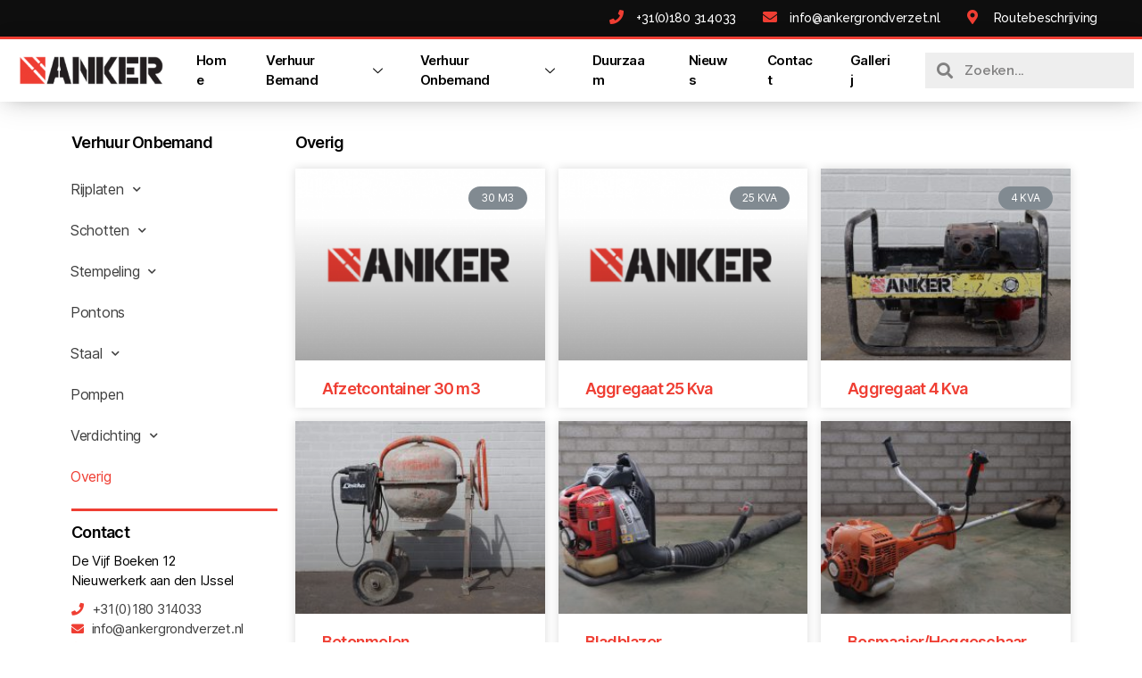

--- FILE ---
content_type: text/html; charset=UTF-8
request_url: https://ankergrondverzet.nl/verhuur-onbemand/overig/
body_size: 16201
content:
<!DOCTYPE html>
<html lang="nl">
<head>
	<meta charset="UTF-8">
	<meta name="viewport" content="width=device-width, initial-scale=1.0, viewport-fit=cover" />		<title>Overig &#8211; Anker Grondverzet BV</title>
<meta name='robots' content='max-image-preview:large' />
<link rel='dns-prefetch' href='//s.w.org' />
<link rel="alternate" type="application/rss+xml" title="Anker Grondverzet BV &raquo; Feed" href="https://ankergrondverzet.nl/feed/" />
<link rel="alternate" type="application/rss+xml" title="Anker Grondverzet BV &raquo; Reactiesfeed" href="https://ankergrondverzet.nl/comments/feed/" />
		<script>
			window._wpemojiSettings = {"baseUrl":"https:\/\/s.w.org\/images\/core\/emoji\/13.0.1\/72x72\/","ext":".png","svgUrl":"https:\/\/s.w.org\/images\/core\/emoji\/13.0.1\/svg\/","svgExt":".svg","source":{"concatemoji":"https:\/\/ankergrondverzet.nl\/wp-includes\/js\/wp-emoji-release.min.js?ver=5.7.14"}};
			!function(e,a,t){var n,r,o,i=a.createElement("canvas"),p=i.getContext&&i.getContext("2d");function s(e,t){var a=String.fromCharCode;p.clearRect(0,0,i.width,i.height),p.fillText(a.apply(this,e),0,0);e=i.toDataURL();return p.clearRect(0,0,i.width,i.height),p.fillText(a.apply(this,t),0,0),e===i.toDataURL()}function c(e){var t=a.createElement("script");t.src=e,t.defer=t.type="text/javascript",a.getElementsByTagName("head")[0].appendChild(t)}for(o=Array("flag","emoji"),t.supports={everything:!0,everythingExceptFlag:!0},r=0;r<o.length;r++)t.supports[o[r]]=function(e){if(!p||!p.fillText)return!1;switch(p.textBaseline="top",p.font="600 32px Arial",e){case"flag":return s([127987,65039,8205,9895,65039],[127987,65039,8203,9895,65039])?!1:!s([55356,56826,55356,56819],[55356,56826,8203,55356,56819])&&!s([55356,57332,56128,56423,56128,56418,56128,56421,56128,56430,56128,56423,56128,56447],[55356,57332,8203,56128,56423,8203,56128,56418,8203,56128,56421,8203,56128,56430,8203,56128,56423,8203,56128,56447]);case"emoji":return!s([55357,56424,8205,55356,57212],[55357,56424,8203,55356,57212])}return!1}(o[r]),t.supports.everything=t.supports.everything&&t.supports[o[r]],"flag"!==o[r]&&(t.supports.everythingExceptFlag=t.supports.everythingExceptFlag&&t.supports[o[r]]);t.supports.everythingExceptFlag=t.supports.everythingExceptFlag&&!t.supports.flag,t.DOMReady=!1,t.readyCallback=function(){t.DOMReady=!0},t.supports.everything||(n=function(){t.readyCallback()},a.addEventListener?(a.addEventListener("DOMContentLoaded",n,!1),e.addEventListener("load",n,!1)):(e.attachEvent("onload",n),a.attachEvent("onreadystatechange",function(){"complete"===a.readyState&&t.readyCallback()})),(n=t.source||{}).concatemoji?c(n.concatemoji):n.wpemoji&&n.twemoji&&(c(n.twemoji),c(n.wpemoji)))}(window,document,window._wpemojiSettings);
		</script>
		<style>
img.wp-smiley,
img.emoji {
	display: inline !important;
	border: none !important;
	box-shadow: none !important;
	height: 1em !important;
	width: 1em !important;
	margin: 0 .07em !important;
	vertical-align: -0.1em !important;
	background: none !important;
	padding: 0 !important;
}
</style>
	<link rel='stylesheet' id='wp-block-library-css'  href='https://ankergrondverzet.nl/wp-includes/css/dist/block-library/style.min.css?ver=5.7.14' media='all' />
<link rel='stylesheet' id='hfe-style-css'  href='https://ankergrondverzet.nl/wp-content/plugins/header-footer-elementor/assets/css/header-footer-elementor.css?ver=1.5.3' media='all' />
<link rel='stylesheet' id='elementor-icons-css'  href='https://ankergrondverzet.nl/wp-content/plugins/elementor/assets/lib/eicons/css/elementor-icons.min.css?ver=5.9.1' media='all' />
<link rel='stylesheet' id='elementor-animations-css'  href='https://ankergrondverzet.nl/wp-content/plugins/elementor/assets/lib/animations/animations.min.css?ver=3.0.13' media='all' />
<link rel='stylesheet' id='elementor-frontend-legacy-css'  href='https://ankergrondverzet.nl/wp-content/plugins/elementor/assets/css/frontend-legacy.min.css?ver=3.0.13' media='all' />
<link rel='stylesheet' id='elementor-frontend-css'  href='https://ankergrondverzet.nl/wp-content/plugins/elementor/assets/css/frontend.min.css?ver=3.0.13' media='all' />
<link rel='stylesheet' id='elementor-post-3924-css'  href='https://ankergrondverzet.nl/wp-content/uploads/elementor/css/post-3924.css?ver=1693653521' media='all' />
<link rel='stylesheet' id='elementor-pro-css'  href='https://ankergrondverzet.nl/wp-content/plugins/elementor-pro/assets/css/frontend.min.css?ver=3.0.6' media='all' />
<link rel='stylesheet' id='font-awesome-5-all-css'  href='https://ankergrondverzet.nl/wp-content/plugins/elementor/assets/lib/font-awesome/css/all.min.css?ver=4.3.5' media='all' />
<link rel='stylesheet' id='font-awesome-4-shim-css'  href='https://ankergrondverzet.nl/wp-content/plugins/elementor/assets/lib/font-awesome/css/v4-shims.min.css?ver=4.3.5' media='all' />
<link rel='stylesheet' id='elementskit-css-widgetarea-control-editor-css'  href='https://ankergrondverzet.nl/wp-content/plugins/elementskit-lite/modules/controls/assets/css/widgetarea-editor.css?ver=2.0.9.1' media='all' />
<link rel='stylesheet' id='elementor-post-669-css'  href='https://ankergrondverzet.nl/wp-content/uploads/elementor/css/post-669.css?ver=1605189297' media='all' />
<link rel='stylesheet' id='hfe-widgets-style-css'  href='https://ankergrondverzet.nl/wp-content/plugins/header-footer-elementor/inc/widgets-css/frontend.css?ver=1.5.3' media='all' />
<link rel='stylesheet' id='twentytwenty-style-css'  href='https://ankergrondverzet.nl/wp-content/themes/twentytwenty/style.css?ver=1.5' media='all' />
<style id='twentytwenty-style-inline-css'>
.color-accent,.color-accent-hover:hover,.color-accent-hover:focus,:root .has-accent-color,.has-drop-cap:not(:focus):first-letter,.wp-block-button.is-style-outline,a { color: #e22658; }blockquote,.border-color-accent,.border-color-accent-hover:hover,.border-color-accent-hover:focus { border-color: #e22658; }button,.button,.faux-button,.wp-block-button__link,.wp-block-file .wp-block-file__button,input[type="button"],input[type="reset"],input[type="submit"],.bg-accent,.bg-accent-hover:hover,.bg-accent-hover:focus,:root .has-accent-background-color,.comment-reply-link { background-color: #e22658; }.fill-children-accent,.fill-children-accent * { fill: #e22658; }:root .has-background-color,button,.button,.faux-button,.wp-block-button__link,.wp-block-file__button,input[type="button"],input[type="reset"],input[type="submit"],.wp-block-button,.comment-reply-link,.has-background.has-primary-background-color:not(.has-text-color),.has-background.has-primary-background-color *:not(.has-text-color),.has-background.has-accent-background-color:not(.has-text-color),.has-background.has-accent-background-color *:not(.has-text-color) { color: #ffffff; }:root .has-background-background-color { background-color: #ffffff; }body,.entry-title a,:root .has-primary-color { color: #000000; }:root .has-primary-background-color { background-color: #000000; }cite,figcaption,.wp-caption-text,.post-meta,.entry-content .wp-block-archives li,.entry-content .wp-block-categories li,.entry-content .wp-block-latest-posts li,.wp-block-latest-comments__comment-date,.wp-block-latest-posts__post-date,.wp-block-embed figcaption,.wp-block-image figcaption,.wp-block-pullquote cite,.comment-metadata,.comment-respond .comment-notes,.comment-respond .logged-in-as,.pagination .dots,.entry-content hr:not(.has-background),hr.styled-separator,:root .has-secondary-color { color: #6d6d6d; }:root .has-secondary-background-color { background-color: #6d6d6d; }pre,fieldset,input,textarea,table,table *,hr { border-color: #dbdbdb; }caption,code,code,kbd,samp,.wp-block-table.is-style-stripes tbody tr:nth-child(odd),:root .has-subtle-background-background-color { background-color: #dbdbdb; }.wp-block-table.is-style-stripes { border-bottom-color: #dbdbdb; }.wp-block-latest-posts.is-grid li { border-top-color: #dbdbdb; }:root .has-subtle-background-color { color: #dbdbdb; }body:not(.overlay-header) .primary-menu > li > a,body:not(.overlay-header) .primary-menu > li > .icon,.modal-menu a,.footer-menu a, .footer-widgets a,#site-footer .wp-block-button.is-style-outline,.wp-block-pullquote:before,.singular:not(.overlay-header) .entry-header a,.archive-header a,.header-footer-group .color-accent,.header-footer-group .color-accent-hover:hover { color: #cd2653; }.social-icons a,#site-footer button:not(.toggle),#site-footer .button,#site-footer .faux-button,#site-footer .wp-block-button__link,#site-footer .wp-block-file__button,#site-footer input[type="button"],#site-footer input[type="reset"],#site-footer input[type="submit"] { background-color: #cd2653; }.header-footer-group,body:not(.overlay-header) #site-header .toggle,.menu-modal .toggle { color: #000000; }body:not(.overlay-header) .primary-menu ul { background-color: #000000; }body:not(.overlay-header) .primary-menu > li > ul:after { border-bottom-color: #000000; }body:not(.overlay-header) .primary-menu ul ul:after { border-left-color: #000000; }.site-description,body:not(.overlay-header) .toggle-inner .toggle-text,.widget .post-date,.widget .rss-date,.widget_archive li,.widget_categories li,.widget cite,.widget_pages li,.widget_meta li,.widget_nav_menu li,.powered-by-wordpress,.to-the-top,.singular .entry-header .post-meta,.singular:not(.overlay-header) .entry-header .post-meta a { color: #6d6d6d; }.header-footer-group pre,.header-footer-group fieldset,.header-footer-group input,.header-footer-group textarea,.header-footer-group table,.header-footer-group table *,.footer-nav-widgets-wrapper,#site-footer,.menu-modal nav *,.footer-widgets-outer-wrapper,.footer-top { border-color: #dcd7ca; }.header-footer-group table caption,body:not(.overlay-header) .header-inner .toggle-wrapper::before { background-color: #dcd7ca; }
</style>
<link rel='stylesheet' id='twentytwenty-print-style-css'  href='https://ankergrondverzet.nl/wp-content/themes/twentytwenty/print.css?ver=1.5' media='print' />
<link rel='stylesheet' id='elementor-post-2319-css'  href='https://ankergrondverzet.nl/wp-content/uploads/elementor/css/post-2319.css?ver=1605176019' media='all' />
<link rel='stylesheet' id='elementor-post-1342-css'  href='https://ankergrondverzet.nl/wp-content/uploads/elementor/css/post-1342.css?ver=1733478536' media='all' />
<link rel='stylesheet' id='elementor-post-219-css'  href='https://ankergrondverzet.nl/wp-content/uploads/elementor/css/post-219.css?ver=1733478959' media='all' />
<link rel='stylesheet' id='elementor-icons-ekiticons-css'  href='https://ankergrondverzet.nl/wp-content/plugins/elementskit-lite/modules/controls/assets/css/ekiticons.css?ver=5.9.0' media='all' />
<link rel='stylesheet' id='ekit-widget-styles-css'  href='https://ankergrondverzet.nl/wp-content/plugins/elementskit-lite/widgets/init/assets/css/widget-styles.css?ver=2.0.9.1' media='all' />
<link rel='stylesheet' id='ekit-widget-styles-pro-css'  href='https://ankergrondverzet.nl/wp-content/plugins/elementskit-lite/widgets/init/assets/css/widget-styles-pro.css?ver=2.0.9.1' media='all' />
<link rel='stylesheet' id='ekit-responsive-css'  href='https://ankergrondverzet.nl/wp-content/plugins/elementskit-lite/widgets/init/assets/css/responsive.css?ver=2.0.9.1' media='all' />
<link rel='stylesheet' id='google-fonts-1-css'  href='https://fonts.googleapis.com/css?family=Roboto%3A100%2C100italic%2C200%2C200italic%2C300%2C300italic%2C400%2C400italic%2C500%2C500italic%2C600%2C600italic%2C700%2C700italic%2C800%2C800italic%2C900%2C900italic%7CRoboto+Slab%3A100%2C100italic%2C200%2C200italic%2C300%2C300italic%2C400%2C400italic%2C500%2C500italic%2C600%2C600italic%2C700%2C700italic%2C800%2C800italic%2C900%2C900italic%7CMontserrat%3A100%2C100italic%2C200%2C200italic%2C300%2C300italic%2C400%2C400italic%2C500%2C500italic%2C600%2C600italic%2C700%2C700italic%2C800%2C800italic%2C900%2C900italic%7CRaleway%3A100%2C100italic%2C200%2C200italic%2C300%2C300italic%2C400%2C400italic%2C500%2C500italic%2C600%2C600italic%2C700%2C700italic%2C800%2C800italic%2C900%2C900italic%7CCatamaran%3A100%2C100italic%2C200%2C200italic%2C300%2C300italic%2C400%2C400italic%2C500%2C500italic%2C600%2C600italic%2C700%2C700italic%2C800%2C800italic%2C900%2C900italic&#038;ver=5.7.14' media='all' />
<link rel='stylesheet' id='elementor-icons-shared-0-css'  href='https://ankergrondverzet.nl/wp-content/plugins/elementor/assets/lib/font-awesome/css/fontawesome.min.css?ver=5.12.0' media='all' />
<link rel='stylesheet' id='elementor-icons-fa-solid-css'  href='https://ankergrondverzet.nl/wp-content/plugins/elementor/assets/lib/font-awesome/css/solid.min.css?ver=5.12.0' media='all' />
<script id='eio-lazy-load-js-extra'>
var eio_lazy_vars = {"exactdn_domain":"","skip_autoscale":"0"};
</script>
<script src='https://ankergrondverzet.nl/wp-content/plugins/ewww-image-optimizer/includes/lazysizes.min.js?ver=612' id='eio-lazy-load-js'></script>
<script src='https://ankergrondverzet.nl/wp-content/plugins/elementor/assets/lib/font-awesome/js/v4-shims.min.js?ver=4.3.5' id='font-awesome-4-shim-js'></script>
<script src='https://ankergrondverzet.nl/wp-content/themes/twentytwenty/assets/js/index.js?ver=1.5' id='twentytwenty-js-js' async></script>
<script id='twentytwenty-js-js-after'>
window.addEventListener( "load", function() {

				if ( typeof jQuery === "undefined" ) {
					return;
				}

				jQuery( document ).on( "wpformsPageChange", function() { 

					if ( typeof twentytwenty === "undefined" || typeof twentytwenty.intrinsicRatioVideos === "undefined" || typeof twentytwenty.intrinsicRatioVideos.makeFit === "undefined" ) {
						return;
					}
	
					twentytwenty.intrinsicRatioVideos.makeFit();
				} );
			} );
</script>
<script src='https://ankergrondverzet.nl/wp-includes/js/jquery/jquery.min.js?ver=3.5.1' id='jquery-core-js'></script>
<script src='https://ankergrondverzet.nl/wp-includes/js/jquery/jquery-migrate.min.js?ver=3.3.2' id='jquery-migrate-js'></script>
<link rel="https://api.w.org/" href="https://ankergrondverzet.nl/wp-json/" /><link rel="alternate" type="application/json" href="https://ankergrondverzet.nl/wp-json/wp/v2/pages/669" /><link rel="EditURI" type="application/rsd+xml" title="RSD" href="https://ankergrondverzet.nl/xmlrpc.php?rsd" />
<link rel="wlwmanifest" type="application/wlwmanifest+xml" href="https://ankergrondverzet.nl/wp-includes/wlwmanifest.xml" /> 
<meta name="generator" content="WordPress 5.7.14" />
<link rel="canonical" href="https://ankergrondverzet.nl/verhuur-onbemand/overig/" />
<link rel='shortlink' href='https://ankergrondverzet.nl/?p=669' />
<link rel="alternate" type="application/json+oembed" href="https://ankergrondverzet.nl/wp-json/oembed/1.0/embed?url=https%3A%2F%2Fankergrondverzet.nl%2Fverhuur-onbemand%2Foverig%2F" />
<link rel="alternate" type="text/xml+oembed" href="https://ankergrondverzet.nl/wp-json/oembed/1.0/embed?url=https%3A%2F%2Fankergrondverzet.nl%2Fverhuur-onbemand%2Foverig%2F&#038;format=xml" />
<!-- Global site tag (gtag.js) - Google Analytics -->
<script async src="https://www.googletagmanager.com/gtag/js?id=G-R7ZJY97K35"></script>
<script>
  window.dataLayer = window.dataLayer || [];
  function gtag(){dataLayer.push(arguments);}
  gtag('js', new Date());

  gtag('config', 'G-R7ZJY97K35');
</script>

<!-- Meta Pixel Code -->
<script>
!function(f,b,e,v,n,t,s)
{if(f.fbq)return;n=f.fbq=function(){n.callMethod?
n.callMethod.apply(n,arguments):n.queue.push(arguments)};
if(!f._fbq)f._fbq=n;n.push=n;n.loaded=!0;n.version='2.0';
n.queue=[];t=b.createElement(e);t.async=!0;
t.src=v;s=b.getElementsByTagName(e)[0];
s.parentNode.insertBefore(t,s)}(window, document,'script',
'https://connect.facebook.net/en_US/fbevents.js');
fbq('init', '766313717749966');
fbq('track', 'PageView');
</script>
<noscript><img height="1" width="1" style="display:none"
src="https://www.facebook.com/tr?id=766313717749966&ev=PageView&noscript=1"
/></noscript>
<!-- End Meta Pixel Code -->	<script>document.documentElement.className = document.documentElement.className.replace( 'no-js', 'js' );</script>
	<noscript><style>.lazyload[data-src]{display:none !important;}</style></noscript><style>.lazyload{background-image:none !important;}</style><style id="custom-background-css">
body.custom-background { background-color: #ffffff; }
</style>
	<link rel="icon" href="https://ankergrondverzet.nl/wp-content/uploads/2020/10/Anker-Symbool.png" sizes="32x32" />
<link rel="icon" href="https://ankergrondverzet.nl/wp-content/uploads/2020/10/Anker-Symbool.png" sizes="192x192" />
<link rel="apple-touch-icon" href="https://ankergrondverzet.nl/wp-content/uploads/2020/10/Anker-Symbool.png" />
<meta name="msapplication-TileImage" content="https://ankergrondverzet.nl/wp-content/uploads/2020/10/Anker-Symbool.png" />
</head>
<body class="page-template page-template-elementor_header_footer page page-id-669 page-child parent-pageid-383 custom-background wp-custom-logo wp-embed-responsive ehf-template-twentytwenty ehf-stylesheet-twentytwenty singular missing-post-thumbnail has-no-pagination not-showing-comments show-avatars elementor_header_footer footer-top-visible reduced-spacing elementor-default elementor-template-full-width elementor-kit-3924 elementor-page elementor-page-669">

		<div data-elementor-type="header" data-elementor-id="1342" class="elementor elementor-1342 elementor-location-header" data-elementor-settings="[]">
		<div class="elementor-section-wrap">
					<section class="elementor-section elementor-top-section elementor-element elementor-element-7320cc6 elementor-section-full_width elementor-section-height-default elementor-section-height-default" data-id="7320cc6" data-element_type="section" data-settings="{&quot;ekit_has_onepagescroll_dot&quot;:&quot;yes&quot;}">
						<div class="elementor-container elementor-column-gap-default">
							<div class="elementor-row">
					<div class="elementor-column elementor-col-100 elementor-top-column elementor-element elementor-element-1fbf971" data-id="1fbf971" data-element_type="column">
			<div class="elementor-column-wrap elementor-element-populated">
							<div class="elementor-widget-wrap">
						<section class="elementor-section elementor-inner-section elementor-element elementor-element-201b744 elementor-reverse-mobile elementor-section-boxed elementor-section-height-default elementor-section-height-default" data-id="201b744" data-element_type="section" data-settings="{&quot;background_background&quot;:&quot;classic&quot;,&quot;ekit_has_onepagescroll_dot&quot;:&quot;yes&quot;}">
						<div class="elementor-container elementor-column-gap-default">
							<div class="elementor-row">
					<div class="elementor-column elementor-col-50 elementor-inner-column elementor-element elementor-element-5775ca9 elementor-hidden-tablet" data-id="5775ca9" data-element_type="column">
			<div class="elementor-column-wrap elementor-element-populated">
							<div class="elementor-widget-wrap">
						<div class="elementor-element elementor-element-6383c10 elementor-icon-list--layout-inline elementor-align-right elementor-mobile-align-right elementor-hidden-desktop elementor-hidden-tablet elementor-list-item-link-full_width elementor-widget elementor-widget-icon-list" data-id="6383c10" data-element_type="widget" data-settings="{&quot;_animation_mobile&quot;:&quot;fadeInRight&quot;}" data-widget_type="icon-list.default">
				<div class="elementor-widget-container">
					<ul class="elementor-icon-list-items elementor-inline-items">
							<li class="elementor-icon-list-item elementor-inline-item">
					<a href="tel://+31180314033">						<span class="elementor-icon-list-icon">
							<i aria-hidden="true" class="fas fa-phone"></i>						</span>
										<span class="elementor-icon-list-text"></span>
											</a>
									</li>
								<li class="elementor-icon-list-item elementor-inline-item">
					<a href="mailto:info@ankergrondverzet.nl">						<span class="elementor-icon-list-icon">
							<i aria-hidden="true" class="fas fa-envelope"></i>						</span>
										<span class="elementor-icon-list-text"></span>
											</a>
									</li>
								<li class="elementor-icon-list-item elementor-inline-item">
					<a href="https://ankergrondverzet.nl/contact">						<span class="elementor-icon-list-icon">
							<i aria-hidden="true" class="fas fa-map-marker-alt"></i>						</span>
										<span class="elementor-icon-list-text"></span>
											</a>
									</li>
						</ul>
				</div>
				</div>
						</div>
					</div>
		</div>
				<div class="elementor-column elementor-col-50 elementor-inner-column elementor-element elementor-element-7f56dc2 elementor-invisible" data-id="7f56dc2" data-element_type="column" data-settings="{&quot;animation&quot;:&quot;fadeInRight&quot;}">
			<div class="elementor-column-wrap elementor-element-populated">
							<div class="elementor-widget-wrap">
						<div class="elementor-element elementor-element-62f5c96 elementor-icon-list--layout-inline elementor-align-right elementor-mobile-align-center elementor-hidden-phone elementor-list-item-link-full_width elementor-widget elementor-widget-icon-list" data-id="62f5c96" data-element_type="widget" data-widget_type="icon-list.default">
				<div class="elementor-widget-container">
					<ul class="elementor-icon-list-items elementor-inline-items">
							<li class="elementor-icon-list-item elementor-inline-item">
					<a href="tel://+31180314033">						<span class="elementor-icon-list-icon">
							<i aria-hidden="true" class="fas fa-phone"></i>						</span>
										<span class="elementor-icon-list-text">+31(0)180 314033</span>
											</a>
									</li>
								<li class="elementor-icon-list-item elementor-inline-item">
					<a href="mailto:info@ankergrondverzet.nl">						<span class="elementor-icon-list-icon">
							<i aria-hidden="true" class="fas fa-envelope"></i>						</span>
										<span class="elementor-icon-list-text">info@ankergrondverzet.nl</span>
											</a>
									</li>
								<li class="elementor-icon-list-item elementor-inline-item">
					<a href="https://ankergrondverzet.nl/contact">						<span class="elementor-icon-list-icon">
							<i aria-hidden="true" class="fas fa-map-marker-alt"></i>						</span>
										<span class="elementor-icon-list-text">Routebeschrijving</span>
											</a>
									</li>
						</ul>
				</div>
				</div>
						</div>
					</div>
		</div>
								</div>
					</div>
		</section>
				<section class="elementor-section elementor-inner-section elementor-element elementor-element-f705b5d elementor-section-height-min-height elementor-section-boxed elementor-section-height-default" data-id="f705b5d" data-element_type="section" data-settings="{&quot;background_background&quot;:&quot;gradient&quot;,&quot;sticky&quot;:&quot;top&quot;,&quot;ekit_has_onepagescroll_dot&quot;:&quot;yes&quot;,&quot;sticky_on&quot;:[&quot;desktop&quot;,&quot;tablet&quot;,&quot;mobile&quot;],&quot;sticky_offset&quot;:0,&quot;sticky_effects_offset&quot;:0}">
						<div class="elementor-container elementor-column-gap-default">
							<div class="elementor-row">
					<div class="elementor-column elementor-col-33 elementor-inner-column elementor-element elementor-element-e0eaae6" data-id="e0eaae6" data-element_type="column">
			<div class="elementor-column-wrap elementor-element-populated">
							<div class="elementor-widget-wrap">
						<div class="elementor-element elementor-element-3fbc519 elementor-widget elementor-widget-image" data-id="3fbc519" data-element_type="widget" data-widget_type="image.default">
				<div class="elementor-widget-container">
					<div class="elementor-image">
											<a href="https://ankergrondverzet.nl">
							<img width="320" height="66" src="https://ankergrondverzet.nl/wp-content/ewww/lazy/placeholder-320x66.png" class="attachment-large size-large lazyload" alt="ANKER Logo"   data-src="https://ankergrondverzet.nl/wp-content/uploads/2020/10/logo-2.png" data-srcset="https://ankergrondverzet.nl/wp-content/uploads/2020/10/logo-2.png 320w, https://ankergrondverzet.nl/wp-content/uploads/2020/10/logo-2-300x62.png 300w" data-sizes="auto" /><noscript><img width="320" height="66" src="https://ankergrondverzet.nl/wp-content/uploads/2020/10/logo-2.png" class="attachment-large size-large" alt="ANKER Logo" srcset="https://ankergrondverzet.nl/wp-content/uploads/2020/10/logo-2.png 320w, https://ankergrondverzet.nl/wp-content/uploads/2020/10/logo-2-300x62.png 300w" sizes="(max-width: 320px) 100vw, 320px" data-eio="l" /></noscript>								</a>
											</div>
				</div>
				</div>
						</div>
					</div>
		</div>
				<div class="elementor-column elementor-col-33 elementor-inner-column elementor-element elementor-element-3fae6a5" data-id="3fae6a5" data-element_type="column" data-settings="{&quot;background_background&quot;:&quot;classic&quot;}">
			<div class="elementor-column-wrap elementor-element-populated">
							<div class="elementor-widget-wrap">
						<div class="elementor-element elementor-element-caf1f64 elementor-widget elementor-widget-ekit-nav-menu" data-id="caf1f64" data-element_type="widget" data-widget_type="ekit-nav-menu.default">
				<div class="elementor-widget-container">
			<div class="ekit-wid-con ekit_menu_responsive_tablet" data-hamburger-icon="icon icon-menu-11" data-hamburger-icon-type="icon" data-responsive-breakpoint="1024"><div id="ekit-megamenu-mega-menu" class="elementskit-menu-container elementskit-menu-offcanvas-elements elementskit-navbar-nav-default elementskit_none ekit-nav-menu-one-page-no"><ul id="main-menu" class="elementskit-navbar-nav elementskit-menu-po-left submenu-click-on-icon"><li id="menu-item-1048" class="menu-item menu-item-type-post_type menu-item-object-page menu-item-home menu-item-1048 nav-item elementskit-mobile-builder-content" data-vertical-menu=750px><a href="https://ankergrondverzet.nl/" class="ekit-menu-nav-link">Home</a></li>
<li id="menu-item-1052" class="menu-item menu-item-type-post_type menu-item-object-page menu-item-1052 nav-item elementskit-dropdown-has top_position elementskit-dropdown-menu-full_width elementskit-megamenu-has elementskit-mobile-builder-content" data-vertical-menu=""><a href="https://ankergrondverzet.nl/verhuur-bemand/" class="ekit-menu-nav-link">Verhuur Bemand<i class="icon icon-down-arrow1 elementskit-submenu-indicator"></i></a><ul class="elementskit-megamenu-panel">		<div data-elementor-type="wp-post" data-elementor-id="1076" class="elementor elementor-1076" data-elementor-settings="[]">
						<div class="elementor-inner">
							<div class="elementor-section-wrap">
							<section class="elementor-section elementor-top-section elementor-element elementor-element-6152977 elementor-section-boxed elementor-section-height-default elementor-section-height-default" data-id="6152977" data-element_type="section" data-settings="{&quot;background_background&quot;:&quot;classic&quot;,&quot;ekit_has_onepagescroll_dot&quot;:&quot;yes&quot;}">
						<div class="elementor-container elementor-column-gap-default">
							<div class="elementor-row">
					<div class="elementor-column elementor-col-25 elementor-top-column elementor-element elementor-element-a507466" data-id="a507466" data-element_type="column" data-settings="{&quot;background_background&quot;:&quot;classic&quot;}">
			<div class="elementor-column-wrap elementor-element-populated">
							<div class="elementor-widget-wrap">
						<div class="elementor-element elementor-element-90242dd elementor-cta--layout-image-above elementor-cta--skin-classic elementor-animated-content elementor-widget elementor-widget-call-to-action" data-id="90242dd" data-element_type="widget" data-widget_type="call-to-action.default">
				<div class="elementor-widget-container">
					<a href="http://ankergrondverzet.nl/graafmachines" class="elementor-cta">
					<div class="elementor-cta__bg-wrapper">
				<div class="elementor-cta__bg elementor-bg lazyload" style="" data-bg="https://ankergrondverzet.nl/wp-content/uploads/2022/10/Graafmachines2-1024x818.png"></div>
				<div class="elementor-cta__bg-overlay"></div>
			</div>
							<div class="elementor-cta__content">
				
									<h2 class="elementor-cta__title elementor-cta__content-item elementor-content-item">
						Graafmachines					</h2>
				
				
							</div>
						</a>
				</div>
				</div>
						</div>
					</div>
		</div>
				<div class="elementor-column elementor-col-25 elementor-top-column elementor-element elementor-element-c00e503" data-id="c00e503" data-element_type="column" data-settings="{&quot;background_background&quot;:&quot;classic&quot;}">
			<div class="elementor-column-wrap elementor-element-populated">
							<div class="elementor-widget-wrap">
						<div class="elementor-element elementor-element-1a59ea5 elementor-cta--skin-classic elementor-animated-content elementor-widget elementor-widget-call-to-action" data-id="1a59ea5" data-element_type="widget" data-widget_type="call-to-action.default">
				<div class="elementor-widget-container">
					<a href="http://ankergrondverzet.nl/wielladers" class="elementor-cta">
					<div class="elementor-cta__bg-wrapper">
				<div class="elementor-cta__bg elementor-bg lazyload" style="" data-bg="https://ankergrondverzet.nl/wp-content/uploads/2022/10/Wiellader2-768x614.png"></div>
				<div class="elementor-cta__bg-overlay"></div>
			</div>
							<div class="elementor-cta__content">
				
									<h2 class="elementor-cta__title elementor-cta__content-item elementor-content-item">
						Wielladers					</h2>
				
				
							</div>
						</a>
				</div>
				</div>
						</div>
					</div>
		</div>
				<div class="elementor-column elementor-col-25 elementor-top-column elementor-element elementor-element-034faba" data-id="034faba" data-element_type="column" data-settings="{&quot;background_background&quot;:&quot;classic&quot;}">
			<div class="elementor-column-wrap elementor-element-populated">
							<div class="elementor-widget-wrap">
						<div class="elementor-element elementor-element-1351db1 elementor-cta--skin-classic elementor-animated-content elementor-widget elementor-widget-call-to-action" data-id="1351db1" data-element_type="widget" data-widget_type="call-to-action.default">
				<div class="elementor-widget-container">
					<a href="http://ankergrondverzet.nl/dumpers" class="elementor-cta">
					<div class="elementor-cta__bg-wrapper">
				<div class="elementor-cta__bg elementor-bg lazyload" style="" data-bg="https://ankergrondverzet.nl/wp-content/uploads/2022/02/Dumpers.png"></div>
				<div class="elementor-cta__bg-overlay"></div>
			</div>
							<div class="elementor-cta__content">
				
									<h2 class="elementor-cta__title elementor-cta__content-item elementor-content-item">
						Dumpers					</h2>
				
				
							</div>
						</a>
				</div>
				</div>
						</div>
					</div>
		</div>
				<div class="elementor-column elementor-col-25 elementor-top-column elementor-element elementor-element-ff1b789" data-id="ff1b789" data-element_type="column" data-settings="{&quot;background_background&quot;:&quot;classic&quot;}">
			<div class="elementor-column-wrap elementor-element-populated">
							<div class="elementor-widget-wrap">
						<div class="elementor-element elementor-element-739c19e elementor-cta--layout-image-above elementor-cta--skin-classic elementor-animated-content elementor-widget elementor-widget-call-to-action" data-id="739c19e" data-element_type="widget" data-widget_type="call-to-action.default">
				<div class="elementor-widget-container">
					<a href="http://ankergrondverzet.nl/trekkers" class="elementor-cta">
					<div class="elementor-cta__bg-wrapper">
				<div class="elementor-cta__bg elementor-bg lazyload" style="" data-bg="https://ankergrondverzet.nl/wp-content/uploads/2022/10/Trekker2-300x240.png"></div>
				<div class="elementor-cta__bg-overlay"></div>
			</div>
							<div class="elementor-cta__content">
				
									<h2 class="elementor-cta__title elementor-cta__content-item elementor-content-item">
						Trekkers					</h2>
				
				
							</div>
						</a>
				</div>
				</div>
						</div>
					</div>
		</div>
								</div>
					</div>
		</section>
				<section class="elementor-section elementor-top-section elementor-element elementor-element-92452a1 elementor-section-boxed elementor-section-height-default elementor-section-height-default" data-id="92452a1" data-element_type="section" data-settings="{&quot;background_background&quot;:&quot;classic&quot;,&quot;ekit_has_onepagescroll_dot&quot;:&quot;yes&quot;}">
						<div class="elementor-container elementor-column-gap-default">
							<div class="elementor-row">
					<div class="elementor-column elementor-col-25 elementor-top-column elementor-element elementor-element-57de1c9" data-id="57de1c9" data-element_type="column" data-settings="{&quot;background_background&quot;:&quot;classic&quot;}">
			<div class="elementor-column-wrap elementor-element-populated">
							<div class="elementor-widget-wrap">
						<div class="elementor-element elementor-element-b3bade1 elementor-cta--layout-image-above elementor-cta--skin-classic elementor-animated-content elementor-widget elementor-widget-call-to-action" data-id="b3bade1" data-element_type="widget" data-widget_type="call-to-action.default">
				<div class="elementor-widget-container">
					<a href="http://ankergrondverzet.nl/wagens-trailers" class="elementor-cta">
					<div class="elementor-cta__bg-wrapper">
				<div class="elementor-cta__bg elementor-bg lazyload" style="" data-bg="https://ankergrondverzet.nl/wp-content/uploads/2022/10/Wagens4.png"></div>
				<div class="elementor-cta__bg-overlay"></div>
			</div>
							<div class="elementor-cta__content">
				
									<h2 class="elementor-cta__title elementor-cta__content-item elementor-content-item">
						Wagens/Trailers					</h2>
				
				
							</div>
						</a>
				</div>
				</div>
						</div>
					</div>
		</div>
				<div class="elementor-column elementor-col-25 elementor-top-column elementor-element elementor-element-87a729e" data-id="87a729e" data-element_type="column" data-settings="{&quot;background_background&quot;:&quot;classic&quot;}">
			<div class="elementor-column-wrap elementor-element-populated">
							<div class="elementor-widget-wrap">
						<div class="elementor-element elementor-element-b7e4e7b elementor-cta--layout-image-above elementor-cta--skin-classic elementor-animated-content elementor-widget elementor-widget-call-to-action" data-id="b7e4e7b" data-element_type="widget" data-widget_type="call-to-action.default">
				<div class="elementor-widget-container">
					<a href="http://ankergrondverzet.nl/loonwerk" class="elementor-cta">
					<div class="elementor-cta__bg-wrapper">
				<div class="elementor-cta__bg elementor-bg lazyload" style="" data-bg="https://ankergrondverzet.nl/wp-content/uploads/2022/10/Loonwerk3.png"></div>
				<div class="elementor-cta__bg-overlay"></div>
			</div>
							<div class="elementor-cta__content">
				
									<h2 class="elementor-cta__title elementor-cta__content-item elementor-content-item">
						Loonwerk					</h2>
				
				
							</div>
						</a>
				</div>
				</div>
						</div>
					</div>
		</div>
				<div class="elementor-column elementor-col-25 elementor-top-column elementor-element elementor-element-352951b" data-id="352951b" data-element_type="column" data-settings="{&quot;background_background&quot;:&quot;classic&quot;}">
			<div class="elementor-column-wrap elementor-element-populated">
							<div class="elementor-widget-wrap">
						<div class="elementor-element elementor-element-d2c5bab elementor-cta--layout-image-above elementor-cta--skin-classic elementor-animated-content elementor-widget elementor-widget-call-to-action" data-id="d2c5bab" data-element_type="widget" data-widget_type="call-to-action.default">
				<div class="elementor-widget-container">
					<a href="http://ankergrondverzet.nl/hulpstukken" class="elementor-cta">
					<div class="elementor-cta__bg-wrapper">
				<div class="elementor-cta__bg elementor-bg lazyload" style="" data-bg="https://ankergrondverzet.nl/wp-content/uploads/2022/10/Hulpstukken2-1024x818.png"></div>
				<div class="elementor-cta__bg-overlay"></div>
			</div>
							<div class="elementor-cta__content">
				
									<h2 class="elementor-cta__title elementor-cta__content-item elementor-content-item">
						Hulpstukken					</h2>
				
				
							</div>
						</a>
				</div>
				</div>
						</div>
					</div>
		</div>
				<div class="elementor-column elementor-col-25 elementor-top-column elementor-element elementor-element-b756546" data-id="b756546" data-element_type="column" data-settings="{&quot;background_background&quot;:&quot;classic&quot;}">
			<div class="elementor-column-wrap elementor-element-populated">
							<div class="elementor-widget-wrap">
						<div class="elementor-element elementor-element-86cdaa9 elementor-cta--layout-image-above elementor-cta--skin-classic elementor-animated-content elementor-widget elementor-widget-call-to-action" data-id="86cdaa9" data-element_type="widget" data-widget_type="call-to-action.default">
				<div class="elementor-widget-container">
					<a href="http://ankergrondverzet.nl/hijsmaterieel" class="elementor-cta">
					<div class="elementor-cta__bg-wrapper">
				<div class="elementor-cta__bg elementor-bg lazyload" style="" data-bg="https://ankergrondverzet.nl/wp-content/uploads/2022/10/Hijs3-300x240.png"></div>
				<div class="elementor-cta__bg-overlay"></div>
			</div>
							<div class="elementor-cta__content">
				
									<h2 class="elementor-cta__title elementor-cta__content-item elementor-content-item">
						Hijsmaterieel					</h2>
				
				
							</div>
						</a>
				</div>
				</div>
						</div>
					</div>
		</div>
								</div>
					</div>
		</section>
						</div>
						</div>
					</div>
		</ul></li>
<li id="menu-item-1061" class="menu-item menu-item-type-post_type menu-item-object-page current-page-ancestor menu-item-1061 nav-item elementskit-dropdown-has top_position elementskit-dropdown-menu-full_width elementskit-megamenu-has elementskit-mobile-builder-content" data-vertical-menu=""><a href="https://ankergrondverzet.nl/verhuur-onbemand/" class="ekit-menu-nav-link">Verhuur Onbemand<i class="icon icon-down-arrow1 elementskit-submenu-indicator"></i></a><ul class="elementskit-megamenu-panel">		<div data-elementor-type="wp-post" data-elementor-id="1157" class="elementor elementor-1157" data-elementor-settings="[]">
						<div class="elementor-inner">
							<div class="elementor-section-wrap">
							<section class="elementor-section elementor-top-section elementor-element elementor-element-25eed0e elementor-section-boxed elementor-section-height-default elementor-section-height-default" data-id="25eed0e" data-element_type="section" data-settings="{&quot;background_background&quot;:&quot;classic&quot;,&quot;ekit_has_onepagescroll_dot&quot;:&quot;yes&quot;}">
						<div class="elementor-container elementor-column-gap-default">
							<div class="elementor-row">
					<div class="elementor-column elementor-col-25 elementor-top-column elementor-element elementor-element-f30611b" data-id="f30611b" data-element_type="column" data-settings="{&quot;background_background&quot;:&quot;classic&quot;}">
			<div class="elementor-column-wrap elementor-element-populated">
							<div class="elementor-widget-wrap">
						<div class="elementor-element elementor-element-6668808 elementor-cta--layout-image-above elementor-cta--skin-classic elementor-animated-content elementor-widget elementor-widget-call-to-action" data-id="6668808" data-element_type="widget" data-widget_type="call-to-action.default">
				<div class="elementor-widget-container">
					<a href="http://ankergrondverzet.nl/rijplaten" class="elementor-cta">
					<div class="elementor-cta__bg-wrapper">
				<div class="elementor-cta__bg elementor-bg lazyload" style="" data-bg="https://ankergrondverzet.nl/wp-content/uploads/2022/10/Rijplaten2.png"></div>
				<div class="elementor-cta__bg-overlay"></div>
			</div>
							<div class="elementor-cta__content">
				
									<h2 class="elementor-cta__title elementor-cta__content-item elementor-content-item">
						Rijplaten					</h2>
				
				
							</div>
						</a>
				</div>
				</div>
						</div>
					</div>
		</div>
				<div class="elementor-column elementor-col-25 elementor-top-column elementor-element elementor-element-b0788c7" data-id="b0788c7" data-element_type="column" data-settings="{&quot;background_background&quot;:&quot;classic&quot;}">
			<div class="elementor-column-wrap elementor-element-populated">
							<div class="elementor-widget-wrap">
						<div class="elementor-element elementor-element-887e403 elementor-cta--layout-image-above elementor-cta--skin-classic elementor-animated-content elementor-widget elementor-widget-call-to-action" data-id="887e403" data-element_type="widget" data-widget_type="call-to-action.default">
				<div class="elementor-widget-container">
					<a href="http://ankergrondverzet.nl/schotten" class="elementor-cta">
					<div class="elementor-cta__bg-wrapper">
				<div class="elementor-cta__bg elementor-bg lazyload" style="" data-bg="https://ankergrondverzet.nl/wp-content/uploads/2022/10/Schotten2-1024x818.png"></div>
				<div class="elementor-cta__bg-overlay"></div>
			</div>
							<div class="elementor-cta__content">
				
									<h2 class="elementor-cta__title elementor-cta__content-item elementor-content-item">
						Schotten					</h2>
				
				
							</div>
						</a>
				</div>
				</div>
						</div>
					</div>
		</div>
				<div class="elementor-column elementor-col-25 elementor-top-column elementor-element elementor-element-8edca3c" data-id="8edca3c" data-element_type="column" data-settings="{&quot;background_background&quot;:&quot;classic&quot;}">
			<div class="elementor-column-wrap elementor-element-populated">
							<div class="elementor-widget-wrap">
						<div class="elementor-element elementor-element-efdd10e elementor-cta--layout-image-above elementor-cta--skin-classic elementor-animated-content elementor-widget elementor-widget-call-to-action" data-id="efdd10e" data-element_type="widget" data-widget_type="call-to-action.default">
				<div class="elementor-widget-container">
					<a href="http://ankergrondverzet.nl/stempeling" class="elementor-cta">
					<div class="elementor-cta__bg-wrapper">
				<div class="elementor-cta__bg elementor-bg lazyload" style="" data-bg="https://ankergrondverzet.nl/wp-content/uploads/2022/10/Stempeling2.png"></div>
				<div class="elementor-cta__bg-overlay"></div>
			</div>
							<div class="elementor-cta__content">
				
									<h2 class="elementor-cta__title elementor-cta__content-item elementor-content-item">
						Stempeling					</h2>
				
				
							</div>
						</a>
				</div>
				</div>
						</div>
					</div>
		</div>
				<div class="elementor-column elementor-col-25 elementor-top-column elementor-element elementor-element-412074e" data-id="412074e" data-element_type="column" data-settings="{&quot;background_background&quot;:&quot;classic&quot;}">
			<div class="elementor-column-wrap elementor-element-populated">
							<div class="elementor-widget-wrap">
						<div class="elementor-element elementor-element-d6ea6f0 elementor-cta--layout-image-above elementor-cta--skin-classic elementor-animated-content elementor-widget elementor-widget-call-to-action" data-id="d6ea6f0" data-element_type="widget" data-widget_type="call-to-action.default">
				<div class="elementor-widget-container">
					<a href="http://ankergrondverzet.nl/pontons" class="elementor-cta">
					<div class="elementor-cta__bg-wrapper">
				<div class="elementor-cta__bg elementor-bg lazyload" style="" data-bg="https://ankergrondverzet.nl/wp-content/uploads/2022/10/Pontons2.png"></div>
				<div class="elementor-cta__bg-overlay"></div>
			</div>
							<div class="elementor-cta__content">
				
									<h2 class="elementor-cta__title elementor-cta__content-item elementor-content-item">
						Pontons					</h2>
				
				
							</div>
						</a>
				</div>
				</div>
						</div>
					</div>
		</div>
								</div>
					</div>
		</section>
				<section class="elementor-section elementor-top-section elementor-element elementor-element-2f5f1d6 elementor-section-boxed elementor-section-height-default elementor-section-height-default" data-id="2f5f1d6" data-element_type="section" data-settings="{&quot;background_background&quot;:&quot;classic&quot;,&quot;ekit_has_onepagescroll_dot&quot;:&quot;yes&quot;}">
						<div class="elementor-container elementor-column-gap-default">
							<div class="elementor-row">
					<div class="elementor-column elementor-col-25 elementor-top-column elementor-element elementor-element-8b1be2e" data-id="8b1be2e" data-element_type="column" data-settings="{&quot;background_background&quot;:&quot;classic&quot;}">
			<div class="elementor-column-wrap elementor-element-populated">
							<div class="elementor-widget-wrap">
						<div class="elementor-element elementor-element-0972611 elementor-cta--layout-image-above elementor-cta--skin-classic elementor-animated-content elementor-widget elementor-widget-call-to-action" data-id="0972611" data-element_type="widget" data-widget_type="call-to-action.default">
				<div class="elementor-widget-container">
					<a href="http://ankergrondverzet.nl/staal" class="elementor-cta">
					<div class="elementor-cta__bg-wrapper">
				<div class="elementor-cta__bg elementor-bg lazyload" style="" data-bg="https://ankergrondverzet.nl/wp-content/uploads/2022/10/Staal2-1024x818.png"></div>
				<div class="elementor-cta__bg-overlay"></div>
			</div>
							<div class="elementor-cta__content">
				
									<h2 class="elementor-cta__title elementor-cta__content-item elementor-content-item">
						Staal					</h2>
				
				
							</div>
						</a>
				</div>
				</div>
						</div>
					</div>
		</div>
				<div class="elementor-column elementor-col-25 elementor-top-column elementor-element elementor-element-1287477" data-id="1287477" data-element_type="column" data-settings="{&quot;background_background&quot;:&quot;classic&quot;}">
			<div class="elementor-column-wrap elementor-element-populated">
							<div class="elementor-widget-wrap">
						<div class="elementor-element elementor-element-cae536e elementor-cta--layout-image-above elementor-cta--skin-classic elementor-animated-content elementor-widget elementor-widget-call-to-action" data-id="cae536e" data-element_type="widget" data-widget_type="call-to-action.default">
				<div class="elementor-widget-container">
					<a href="http://ankergrondverzet.nl/pompen" class="elementor-cta">
					<div class="elementor-cta__bg-wrapper">
				<div class="elementor-cta__bg elementor-bg lazyload" style="" data-bg="https://ankergrondverzet.nl/wp-content/uploads/2022/09/Pompen.png"></div>
				<div class="elementor-cta__bg-overlay"></div>
			</div>
							<div class="elementor-cta__content">
				
									<h2 class="elementor-cta__title elementor-cta__content-item elementor-content-item">
						Pompen					</h2>
				
				
							</div>
						</a>
				</div>
				</div>
						</div>
					</div>
		</div>
				<div class="elementor-column elementor-col-25 elementor-top-column elementor-element elementor-element-74f1f13" data-id="74f1f13" data-element_type="column" data-settings="{&quot;background_background&quot;:&quot;classic&quot;}">
			<div class="elementor-column-wrap elementor-element-populated">
							<div class="elementor-widget-wrap">
						<div class="elementor-element elementor-element-6a255b0 elementor-cta--layout-image-above elementor-cta--skin-classic elementor-animated-content elementor-widget elementor-widget-call-to-action" data-id="6a255b0" data-element_type="widget" data-widget_type="call-to-action.default">
				<div class="elementor-widget-container">
					<a href="http://ankergrondverzet.nl/verdichting" class="elementor-cta">
					<div class="elementor-cta__bg-wrapper">
				<div class="elementor-cta__bg elementor-bg lazyload" style="" data-bg="https://ankergrondverzet.nl/wp-content/uploads/2023/01/Verdichting4-768x614.png"></div>
				<div class="elementor-cta__bg-overlay"></div>
			</div>
							<div class="elementor-cta__content">
				
									<h2 class="elementor-cta__title elementor-cta__content-item elementor-content-item">
						Verdichting					</h2>
				
				
							</div>
						</a>
				</div>
				</div>
						</div>
					</div>
		</div>
				<div class="elementor-column elementor-col-25 elementor-top-column elementor-element elementor-element-03d8592" data-id="03d8592" data-element_type="column" data-settings="{&quot;background_background&quot;:&quot;classic&quot;}">
			<div class="elementor-column-wrap elementor-element-populated">
							<div class="elementor-widget-wrap">
						<div class="elementor-element elementor-element-184afac elementor-cta--layout-image-above elementor-cta--skin-classic elementor-animated-content elementor-widget elementor-widget-call-to-action" data-id="184afac" data-element_type="widget" data-widget_type="call-to-action.default">
				<div class="elementor-widget-container">
					<a href="http://ankergrondverzet.nl/overig" class="elementor-cta">
					<div class="elementor-cta__bg-wrapper">
				<div class="elementor-cta__bg elementor-bg lazyload" style="" data-bg="https://ankergrondverzet.nl/wp-content/uploads/2022/10/Overig2-300x240.png"></div>
				<div class="elementor-cta__bg-overlay"></div>
			</div>
							<div class="elementor-cta__content">
				
									<h2 class="elementor-cta__title elementor-cta__content-item elementor-content-item">
						Overig					</h2>
				
				
							</div>
						</a>
				</div>
				</div>
						</div>
					</div>
		</div>
								</div>
					</div>
		</section>
						</div>
						</div>
					</div>
		</ul></li>
<li id="menu-item-4048" class="menu-item menu-item-type-post_type menu-item-object-page menu-item-4048 nav-item elementskit-mobile-builder-content" data-vertical-menu=750px><a href="https://ankergrondverzet.nl/duurzaam/" class="ekit-menu-nav-link">Duurzaam</a></li>
<li id="menu-item-1051" class="menu-item menu-item-type-post_type menu-item-object-page menu-item-1051 nav-item elementskit-mobile-builder-content" data-vertical-menu=750px><a href="https://ankergrondverzet.nl/nieuws/" class="ekit-menu-nav-link">Nieuws</a></li>
<li id="menu-item-1049" class="menu-item menu-item-type-post_type menu-item-object-page menu-item-1049 nav-item elementskit-mobile-builder-content" data-vertical-menu=750px><a href="https://ankergrondverzet.nl/contact/" class="ekit-menu-nav-link">Contact</a></li>
<li id="menu-item-1050" class="menu-item menu-item-type-post_type menu-item-object-page menu-item-1050 nav-item elementskit-mobile-builder-content" data-vertical-menu=750px><a href="https://ankergrondverzet.nl/gallerij/" class="ekit-menu-nav-link">Gallerij</a></li>
</ul>
				<div class="elementskit-nav-identity-panel">
					<div class="elementskit-site-title">
						<a class="elementskit-nav-logo" href="https://ankergrondverzet.nl" target="_self" rel="">
							<img src="[data-uri]" alt="ANKER Logo" data-src="https://ankergrondverzet.nl/wp-content/uploads/2020/10/logo-2.png" class="lazyload"><noscript><img src="https://ankergrondverzet.nl/wp-content/uploads/2020/10/logo-2.png" alt="ANKER Logo" data-eio="l"></noscript>
						</a>
					</div>
					<button class="elementskit-menu-close elementskit-menu-toggler" type="button">X</button>
				</div>
			</div></div>		</div>
				</div>
						</div>
					</div>
		</div>
				<div class="elementor-column elementor-col-33 elementor-inner-column elementor-element elementor-element-805c41d elementor-hidden-tablet elementor-hidden-phone" data-id="805c41d" data-element_type="column">
			<div class="elementor-column-wrap elementor-element-populated">
							<div class="elementor-widget-wrap">
						<div class="elementor-element elementor-element-bec5349 elementor-search-form--skin-minimal elementor-widget elementor-widget-global elementor-global-2247 elementor-widget-search-form" data-id="bec5349" data-element_type="widget" data-settings="{&quot;skin&quot;:&quot;minimal&quot;}" data-widget_type="search-form.default">
				<div class="elementor-widget-container">
					<form class="elementor-search-form" role="search" action="https://ankergrondverzet.nl" method="get">
									<div class="elementor-search-form__container">
									<div class="elementor-search-form__icon">
						<i class="fa fa-search" aria-hidden="true"></i>
						<span class="elementor-screen-only">Search</span>
					</div>
								<input placeholder="Zoeken..." class="elementor-search-form__input" type="search" name="s" title="Search" value="">
															</div>
		</form>
				</div>
				</div>
						</div>
					</div>
		</div>
								</div>
					</div>
		</section>
						</div>
					</div>
		</div>
								</div>
					</div>
		</section>
				</div>
		</div>
				<div data-elementor-type="wp-page" data-elementor-id="669" class="elementor elementor-669" data-elementor-settings="[]">
						<div class="elementor-inner">
							<div class="elementor-section-wrap">
							<section class="elementor-section elementor-top-section elementor-element elementor-element-1846b0f elementor-section-boxed elementor-section-height-default elementor-section-height-default" data-id="1846b0f" data-element_type="section" data-settings="{&quot;ekit_has_onepagescroll_dot&quot;:&quot;yes&quot;}">
						<div class="elementor-container elementor-column-gap-default">
							<div class="elementor-row">
					<div class="elementor-column elementor-col-50 elementor-top-column elementor-element elementor-element-1f8452e elementor-hidden-phone" data-id="1f8452e" data-element_type="column">
			<div class="elementor-column-wrap elementor-element-populated">
							<div class="elementor-widget-wrap">
						<div class="elementor-element elementor-element-81ad170 elementor-widget elementor-widget-heading" data-id="81ad170" data-element_type="widget" data-widget_type="heading.default">
				<div class="elementor-widget-container">
			<h2 class="elementor-heading-title elementor-size-default"><a href="http://ankergrondverzet.nl/verhuur-onbemand">Verhuur Onbemand</a></h2>		</div>
				</div>
				<div class="elementor-element elementor-element-548a3a8 elementor-nav-menu__align-left elementor-nav-menu--indicator-chevron elementor-widget__width-initial elementor-nav-menu--dropdown-mobile elementor-nav-menu__text-align-aside elementor-nav-menu--toggle elementor-nav-menu--burger elementor-widget elementor-widget-global elementor-global-2609 elementor-widget-nav-menu" data-id="548a3a8" data-element_type="widget" data-settings="{&quot;layout&quot;:&quot;vertical&quot;,&quot;toggle&quot;:&quot;burger&quot;}" data-widget_type="nav-menu.default">
				<div class="elementor-widget-container">
						<nav role="navigation" class="elementor-nav-menu--main elementor-nav-menu__container elementor-nav-menu--layout-vertical e--pointer-none"><ul id="menu-1-548a3a8" class="elementor-nav-menu sm-vertical"><li class="menu-item menu-item-type-post_type menu-item-object-page menu-item-has-children menu-item-671"><a href="https://ankergrondverzet.nl/verhuur-onbemand/rijplaten/" class="elementor-item">Rijplaten</a>
<ul class="sub-menu elementor-nav-menu--dropdown">
	<li class="menu-item menu-item-type-post_type menu-item-object-page menu-item-672"><a href="https://ankergrondverzet.nl/verhuur-onbemand/rijplaten/kunststof-rijplaten/" class="elementor-sub-item">Kunststof Rijplaten</a></li>
	<li class="menu-item menu-item-type-post_type menu-item-object-page menu-item-673"><a href="https://ankergrondverzet.nl/verhuur-onbemand/rijplaten/stalen-rijplaten/" class="elementor-sub-item">Stalen Rijplaten</a></li>
</ul>
</li>
<li class="menu-item menu-item-type-post_type menu-item-object-page menu-item-has-children menu-item-674"><a href="https://ankergrondverzet.nl/verhuur-onbemand/schotten/" class="elementor-item">Schotten</a>
<ul class="sub-menu elementor-nav-menu--dropdown">
	<li class="menu-item menu-item-type-post_type menu-item-object-page menu-item-675"><a href="https://ankergrondverzet.nl/verhuur-onbemand/schotten/dragline-schotten/" class="elementor-sub-item">Dragline Schotten</a></li>
	<li class="menu-item menu-item-type-post_type menu-item-object-page menu-item-676"><a href="https://ankergrondverzet.nl/verhuur-onbemand/schotten/hardhouten-schotten/" class="elementor-sub-item">Hardhouten Schotten</a></li>
</ul>
</li>
<li class="menu-item menu-item-type-post_type menu-item-object-page menu-item-has-children menu-item-677"><a href="https://ankergrondverzet.nl/verhuur-onbemand/stempeling/" class="elementor-item">Stempeling</a>
<ul class="sub-menu elementor-nav-menu--dropdown">
	<li class="menu-item menu-item-type-post_type menu-item-object-page menu-item-679"><a href="https://ankergrondverzet.nl/verhuur-onbemand/stempeling/sleufkisten/" class="elementor-sub-item">Sleufkisten</a></li>
	<li class="menu-item menu-item-type-post_type menu-item-object-page menu-item-678"><a href="https://ankergrondverzet.nl/verhuur-onbemand/stempeling/putkisten/" class="elementor-sub-item">Putkisten</a></li>
	<li class="menu-item menu-item-type-post_type menu-item-object-page menu-item-681"><a href="https://ankergrondverzet.nl/verhuur-onbemand/stempeling/u-kisten/" class="elementor-sub-item">U-Kisten</a></li>
	<li class="menu-item menu-item-type-post_type menu-item-object-page menu-item-680"><a href="https://ankergrondverzet.nl/verhuur-onbemand/stempeling/slootschotten/" class="elementor-sub-item">Slootschotten</a></li>
</ul>
</li>
<li class="menu-item menu-item-type-post_type menu-item-object-page menu-item-682"><a href="https://ankergrondverzet.nl/verhuur-onbemand/pontons/" class="elementor-item">Pontons</a></li>
<li class="menu-item menu-item-type-post_type menu-item-object-page menu-item-has-children menu-item-683"><a href="https://ankergrondverzet.nl/verhuur-onbemand/staal/" class="elementor-item">Staal</a>
<ul class="sub-menu elementor-nav-menu--dropdown">
	<li class="menu-item menu-item-type-post_type menu-item-object-page menu-item-684"><a href="https://ankergrondverzet.nl/verhuur-onbemand/staal/binten-he/" class="elementor-sub-item">Binten ‘HE’</a></li>
	<li class="menu-item menu-item-type-post_type menu-item-object-page menu-item-686"><a href="https://ankergrondverzet.nl/verhuur-onbemand/staal/duikerbuizen/" class="elementor-sub-item">Duikerbuizen</a></li>
	<li class="menu-item menu-item-type-post_type menu-item-object-page menu-item-685"><a href="https://ankergrondverzet.nl/verhuur-onbemand/staal/damwand-larssen/" class="elementor-sub-item">Damwand Larssen</a></li>
</ul>
</li>
<li class="menu-item menu-item-type-post_type menu-item-object-page menu-item-687"><a href="https://ankergrondverzet.nl/verhuur-onbemand/pompen/" class="elementor-item">Pompen</a></li>
<li class="menu-item menu-item-type-post_type menu-item-object-page menu-item-has-children menu-item-688"><a href="https://ankergrondverzet.nl/verhuur-onbemand/verdichting/" class="elementor-item">Verdichting</a>
<ul class="sub-menu elementor-nav-menu--dropdown">
	<li class="menu-item menu-item-type-post_type menu-item-object-page menu-item-691"><a href="https://ankergrondverzet.nl/verhuur-onbemand/verdichting/trilplaten/" class="elementor-sub-item">Trilplaten</a></li>
	<li class="menu-item menu-item-type-post_type menu-item-object-page menu-item-692"><a href="https://ankergrondverzet.nl/verhuur-onbemand/verdichting/trilrolwalsen/" class="elementor-sub-item">Trilrolwalsen</a></li>
	<li class="menu-item menu-item-type-post_type menu-item-object-page menu-item-690"><a href="https://ankergrondverzet.nl/verhuur-onbemand/verdichting/tandemwalsen/" class="elementor-sub-item">Tandemwalsen</a></li>
	<li class="menu-item menu-item-type-post_type menu-item-object-page menu-item-689"><a href="https://ankergrondverzet.nl/verhuur-onbemand/verdichting/stamper/" class="elementor-sub-item">Stamper</a></li>
</ul>
</li>
<li class="menu-item menu-item-type-post_type menu-item-object-page current-menu-item page_item page-item-669 current_page_item menu-item-693"><a href="https://ankergrondverzet.nl/verhuur-onbemand/overig/" aria-current="page" class="elementor-item elementor-item-active">Overig</a></li>
</ul></nav>
					<div class="elementor-menu-toggle" role="button" tabindex="0" aria-label="Menu Toggle" aria-expanded="false">
			<i class="eicon-menu-bar" aria-hidden="true"></i>
			<span class="elementor-screen-only">Menu</span>
		</div>
			<nav class="elementor-nav-menu--dropdown elementor-nav-menu__container" role="navigation" aria-hidden="true"><ul id="menu-2-548a3a8" class="elementor-nav-menu sm-vertical"><li class="menu-item menu-item-type-post_type menu-item-object-page menu-item-has-children menu-item-671"><a href="https://ankergrondverzet.nl/verhuur-onbemand/rijplaten/" class="elementor-item">Rijplaten</a>
<ul class="sub-menu elementor-nav-menu--dropdown">
	<li class="menu-item menu-item-type-post_type menu-item-object-page menu-item-672"><a href="https://ankergrondverzet.nl/verhuur-onbemand/rijplaten/kunststof-rijplaten/" class="elementor-sub-item">Kunststof Rijplaten</a></li>
	<li class="menu-item menu-item-type-post_type menu-item-object-page menu-item-673"><a href="https://ankergrondverzet.nl/verhuur-onbemand/rijplaten/stalen-rijplaten/" class="elementor-sub-item">Stalen Rijplaten</a></li>
</ul>
</li>
<li class="menu-item menu-item-type-post_type menu-item-object-page menu-item-has-children menu-item-674"><a href="https://ankergrondverzet.nl/verhuur-onbemand/schotten/" class="elementor-item">Schotten</a>
<ul class="sub-menu elementor-nav-menu--dropdown">
	<li class="menu-item menu-item-type-post_type menu-item-object-page menu-item-675"><a href="https://ankergrondverzet.nl/verhuur-onbemand/schotten/dragline-schotten/" class="elementor-sub-item">Dragline Schotten</a></li>
	<li class="menu-item menu-item-type-post_type menu-item-object-page menu-item-676"><a href="https://ankergrondverzet.nl/verhuur-onbemand/schotten/hardhouten-schotten/" class="elementor-sub-item">Hardhouten Schotten</a></li>
</ul>
</li>
<li class="menu-item menu-item-type-post_type menu-item-object-page menu-item-has-children menu-item-677"><a href="https://ankergrondverzet.nl/verhuur-onbemand/stempeling/" class="elementor-item">Stempeling</a>
<ul class="sub-menu elementor-nav-menu--dropdown">
	<li class="menu-item menu-item-type-post_type menu-item-object-page menu-item-679"><a href="https://ankergrondverzet.nl/verhuur-onbemand/stempeling/sleufkisten/" class="elementor-sub-item">Sleufkisten</a></li>
	<li class="menu-item menu-item-type-post_type menu-item-object-page menu-item-678"><a href="https://ankergrondverzet.nl/verhuur-onbemand/stempeling/putkisten/" class="elementor-sub-item">Putkisten</a></li>
	<li class="menu-item menu-item-type-post_type menu-item-object-page menu-item-681"><a href="https://ankergrondverzet.nl/verhuur-onbemand/stempeling/u-kisten/" class="elementor-sub-item">U-Kisten</a></li>
	<li class="menu-item menu-item-type-post_type menu-item-object-page menu-item-680"><a href="https://ankergrondverzet.nl/verhuur-onbemand/stempeling/slootschotten/" class="elementor-sub-item">Slootschotten</a></li>
</ul>
</li>
<li class="menu-item menu-item-type-post_type menu-item-object-page menu-item-682"><a href="https://ankergrondverzet.nl/verhuur-onbemand/pontons/" class="elementor-item">Pontons</a></li>
<li class="menu-item menu-item-type-post_type menu-item-object-page menu-item-has-children menu-item-683"><a href="https://ankergrondverzet.nl/verhuur-onbemand/staal/" class="elementor-item">Staal</a>
<ul class="sub-menu elementor-nav-menu--dropdown">
	<li class="menu-item menu-item-type-post_type menu-item-object-page menu-item-684"><a href="https://ankergrondverzet.nl/verhuur-onbemand/staal/binten-he/" class="elementor-sub-item">Binten ‘HE’</a></li>
	<li class="menu-item menu-item-type-post_type menu-item-object-page menu-item-686"><a href="https://ankergrondverzet.nl/verhuur-onbemand/staal/duikerbuizen/" class="elementor-sub-item">Duikerbuizen</a></li>
	<li class="menu-item menu-item-type-post_type menu-item-object-page menu-item-685"><a href="https://ankergrondverzet.nl/verhuur-onbemand/staal/damwand-larssen/" class="elementor-sub-item">Damwand Larssen</a></li>
</ul>
</li>
<li class="menu-item menu-item-type-post_type menu-item-object-page menu-item-687"><a href="https://ankergrondverzet.nl/verhuur-onbemand/pompen/" class="elementor-item">Pompen</a></li>
<li class="menu-item menu-item-type-post_type menu-item-object-page menu-item-has-children menu-item-688"><a href="https://ankergrondverzet.nl/verhuur-onbemand/verdichting/" class="elementor-item">Verdichting</a>
<ul class="sub-menu elementor-nav-menu--dropdown">
	<li class="menu-item menu-item-type-post_type menu-item-object-page menu-item-691"><a href="https://ankergrondverzet.nl/verhuur-onbemand/verdichting/trilplaten/" class="elementor-sub-item">Trilplaten</a></li>
	<li class="menu-item menu-item-type-post_type menu-item-object-page menu-item-692"><a href="https://ankergrondverzet.nl/verhuur-onbemand/verdichting/trilrolwalsen/" class="elementor-sub-item">Trilrolwalsen</a></li>
	<li class="menu-item menu-item-type-post_type menu-item-object-page menu-item-690"><a href="https://ankergrondverzet.nl/verhuur-onbemand/verdichting/tandemwalsen/" class="elementor-sub-item">Tandemwalsen</a></li>
	<li class="menu-item menu-item-type-post_type menu-item-object-page menu-item-689"><a href="https://ankergrondverzet.nl/verhuur-onbemand/verdichting/stamper/" class="elementor-sub-item">Stamper</a></li>
</ul>
</li>
<li class="menu-item menu-item-type-post_type menu-item-object-page current-menu-item page_item page-item-669 current_page_item menu-item-693"><a href="https://ankergrondverzet.nl/verhuur-onbemand/overig/" aria-current="page" class="elementor-item elementor-item-active">Overig</a></li>
</ul></nav>
				</div>
				</div>
				<div class="elementor-element elementor-element-05324a7 elementor-widget elementor-widget-heading" data-id="05324a7" data-element_type="widget" data-widget_type="heading.default">
				<div class="elementor-widget-container">
			<h2 class="elementor-heading-title elementor-size-default">Contact</h2>		</div>
				</div>
				<div class="elementor-element elementor-element-3045340 elementor-widget elementor-widget-text-editor" data-id="3045340" data-element_type="widget" data-widget_type="text-editor.default">
				<div class="elementor-widget-container">
					<div class="elementor-text-editor elementor-clearfix"><p>De Vijf Boeken 12<br />Nieuwerkerk aan den IJssel</p></div>
				</div>
				</div>
				<div class="elementor-element elementor-element-baba7ba elementor-icon-list--layout-traditional elementor-list-item-link-full_width elementor-widget elementor-widget-icon-list" data-id="baba7ba" data-element_type="widget" data-widget_type="icon-list.default">
				<div class="elementor-widget-container">
					<ul class="elementor-icon-list-items">
							<li class="elementor-icon-list-item">
					<a href="tel://+31180314033">						<span class="elementor-icon-list-icon">
							<i aria-hidden="true" class="fas fa-phone"></i>						</span>
										<span class="elementor-icon-list-text">+31(0)180 314033</span>
											</a>
									</li>
								<li class="elementor-icon-list-item">
					<a href="mailto:info@ankergrondverzet.nl">						<span class="elementor-icon-list-icon">
							<i aria-hidden="true" class="fas fa-envelope"></i>						</span>
										<span class="elementor-icon-list-text">info@ankergrondverzet.nl</span>
											</a>
									</li>
								<li class="elementor-icon-list-item">
					<a href="http://ankergrondverzet.nl/contact">						<span class="elementor-icon-list-icon">
							<i aria-hidden="true" class="fas fa-map-marker-alt"></i>						</span>
										<span class="elementor-icon-list-text">Routebeschrijving</span>
											</a>
									</li>
						</ul>
				</div>
				</div>
						</div>
					</div>
		</div>
				<div class="elementor-column elementor-col-50 elementor-top-column elementor-element elementor-element-c356402" data-id="c356402" data-element_type="column">
			<div class="elementor-column-wrap elementor-element-populated">
							<div class="elementor-widget-wrap">
						<div class="elementor-element elementor-element-bc1c6f2 elementor-widget elementor-widget-heading" data-id="bc1c6f2" data-element_type="widget" data-widget_type="heading.default">
				<div class="elementor-widget-container">
			<h2 class="elementor-heading-title elementor-size-default">Overig</h2>		</div>
				</div>
				<div class="elementor-element elementor-element-0aa46a7 elementor-grid-3 elementor-grid-tablet-2 elementor-grid-mobile-1 elementor-posts--thumbnail-top elementor-card-shadow-yes elementor-posts__hover-gradient elementor-widget elementor-widget-posts" data-id="0aa46a7" data-element_type="widget" data-settings="{&quot;cards_row_gap&quot;:{&quot;unit&quot;:&quot;px&quot;,&quot;size&quot;:15,&quot;sizes&quot;:[]},&quot;cards_columns&quot;:&quot;3&quot;,&quot;cards_columns_tablet&quot;:&quot;2&quot;,&quot;cards_columns_mobile&quot;:&quot;1&quot;}" data-widget_type="posts.cards">
				<div class="elementor-widget-container">
					<div class="elementor-posts-container elementor-posts elementor-posts--skin-cards elementor-grid">
				<article class="elementor-post elementor-grid-item post-2592 post type-post status-publish format-standard has-post-thumbnail hentry category-overig tag-30-m3">
			<div class="elementor-post__card">
				<a class="elementor-post__thumbnail__link" href="https://ankergrondverzet.nl/afzetcontainer-30-m3/" >
			<div class="elementor-post__thumbnail"><img width="300" height="249" src="https://ankergrondverzet.nl/wp-content/ewww/lazy/placeholder-300x249.png" class="attachment-medium size-medium lazyload" alt="Anker Placeholder"   data-src="https://ankergrondverzet.nl/wp-content/uploads/2020/11/Anker-Placeholder-300x249.png" data-srcset="https://ankergrondverzet.nl/wp-content/uploads/2020/11/Anker-Placeholder-300x249.png 300w, https://ankergrondverzet.nl/wp-content/uploads/2020/11/Anker-Placeholder.png 427w" data-sizes="auto" /><noscript><img width="300" height="249" src="https://ankergrondverzet.nl/wp-content/uploads/2020/11/Anker-Placeholder-300x249.png" class="attachment-medium size-medium" alt="Anker Placeholder" srcset="https://ankergrondverzet.nl/wp-content/uploads/2020/11/Anker-Placeholder-300x249.png 300w, https://ankergrondverzet.nl/wp-content/uploads/2020/11/Anker-Placeholder.png 427w" sizes="(max-width: 300px) 100vw, 300px" data-eio="l" /></noscript></div>
		</a>
				<div class="elementor-post__badge">30 m3</div>
				<div class="elementor-post__text">
				<h3 class="elementor-post__title">
			<a href="https://ankergrondverzet.nl/afzetcontainer-30-m3/" >
				Afzetcontainer 30 m3			</a>
		</h3>
				<div class="elementor-post__excerpt">
					</div>
				</div>
					</div>
		</article>
				<article class="elementor-post elementor-grid-item post-2546 post type-post status-publish format-standard has-post-thumbnail hentry category-overig tag-25-kva">
			<div class="elementor-post__card">
				<a class="elementor-post__thumbnail__link" href="https://ankergrondverzet.nl/aggregaat-25-kva/" >
			<div class="elementor-post__thumbnail"><img width="300" height="249" src="https://ankergrondverzet.nl/wp-content/ewww/lazy/placeholder-300x249.png" class="attachment-medium size-medium lazyload" alt="Anker Placeholder"   data-src="https://ankergrondverzet.nl/wp-content/uploads/2020/11/Anker-Placeholder-300x249.png" data-srcset="https://ankergrondverzet.nl/wp-content/uploads/2020/11/Anker-Placeholder-300x249.png 300w, https://ankergrondverzet.nl/wp-content/uploads/2020/11/Anker-Placeholder.png 427w" data-sizes="auto" /><noscript><img width="300" height="249" src="https://ankergrondverzet.nl/wp-content/uploads/2020/11/Anker-Placeholder-300x249.png" class="attachment-medium size-medium" alt="Anker Placeholder" srcset="https://ankergrondverzet.nl/wp-content/uploads/2020/11/Anker-Placeholder-300x249.png 300w, https://ankergrondverzet.nl/wp-content/uploads/2020/11/Anker-Placeholder.png 427w" sizes="(max-width: 300px) 100vw, 300px" data-eio="l" /></noscript></div>
		</a>
				<div class="elementor-post__badge">25 Kva</div>
				<div class="elementor-post__text">
				<h3 class="elementor-post__title">
			<a href="https://ankergrondverzet.nl/aggregaat-25-kva/" >
				Aggregaat 25 Kva			</a>
		</h3>
				<div class="elementor-post__excerpt">
					</div>
				</div>
					</div>
		</article>
				<article class="elementor-post elementor-grid-item post-2544 post type-post status-publish format-standard has-post-thumbnail hentry category-overig tag-4-kva">
			<div class="elementor-post__card">
				<a class="elementor-post__thumbnail__link" href="https://ankergrondverzet.nl/aggregaat-4-kva/" >
			<div class="elementor-post__thumbnail"><img width="300" height="200" src="https://ankergrondverzet.nl/wp-content/ewww/lazy/placeholder-300x200.png" class="attachment-medium size-medium lazyload" alt="Anker Verhuur - Aggregaat 4 Kva"   data-src="https://ankergrondverzet.nl/wp-content/uploads/2020/11/Aggregaat-4Kva-300x200.jpg" data-srcset="https://ankergrondverzet.nl/wp-content/uploads/2020/11/Aggregaat-4Kva-300x200.jpg 300w, https://ankergrondverzet.nl/wp-content/uploads/2020/11/Aggregaat-4Kva-1024x683.jpg 1024w, https://ankergrondverzet.nl/wp-content/uploads/2020/11/Aggregaat-4Kva-768x512.jpg 768w, https://ankergrondverzet.nl/wp-content/uploads/2020/11/Aggregaat-4Kva-1536x1024.jpg 1536w, https://ankergrondverzet.nl/wp-content/uploads/2020/11/Aggregaat-4Kva-1200x800.jpg 1200w, https://ankergrondverzet.nl/wp-content/uploads/2020/11/Aggregaat-4Kva.jpg 1920w" data-sizes="auto" /><noscript><img width="300" height="200" src="https://ankergrondverzet.nl/wp-content/uploads/2020/11/Aggregaat-4Kva-300x200.jpg" class="attachment-medium size-medium" alt="Anker Verhuur - Aggregaat 4 Kva" srcset="https://ankergrondverzet.nl/wp-content/uploads/2020/11/Aggregaat-4Kva-300x200.jpg 300w, https://ankergrondverzet.nl/wp-content/uploads/2020/11/Aggregaat-4Kva-1024x683.jpg 1024w, https://ankergrondverzet.nl/wp-content/uploads/2020/11/Aggregaat-4Kva-768x512.jpg 768w, https://ankergrondverzet.nl/wp-content/uploads/2020/11/Aggregaat-4Kva-1536x1024.jpg 1536w, https://ankergrondverzet.nl/wp-content/uploads/2020/11/Aggregaat-4Kva-1200x800.jpg 1200w, https://ankergrondverzet.nl/wp-content/uploads/2020/11/Aggregaat-4Kva.jpg 1920w" sizes="(max-width: 300px) 100vw, 300px" data-eio="l" /></noscript></div>
		</a>
				<div class="elementor-post__badge">4 Kva</div>
				<div class="elementor-post__text">
				<h3 class="elementor-post__title">
			<a href="https://ankergrondverzet.nl/aggregaat-4-kva/" >
				Aggregaat 4 Kva			</a>
		</h3>
				<div class="elementor-post__excerpt">
					</div>
				</div>
					</div>
		</article>
				<article class="elementor-post elementor-grid-item post-2550 post type-post status-publish format-standard has-post-thumbnail hentry category-overig">
			<div class="elementor-post__card">
				<a class="elementor-post__thumbnail__link" href="https://ankergrondverzet.nl/betonmolen/" >
			<div class="elementor-post__thumbnail"><img width="300" height="200" src="https://ankergrondverzet.nl/wp-content/ewww/lazy/placeholder-300x200.png" class="attachment-medium size-medium lazyload" alt="Anker Verhuur - Betonmolen"   data-src="https://ankergrondverzet.nl/wp-content/uploads/2020/11/Betonmolen-300x200.jpg" data-srcset="https://ankergrondverzet.nl/wp-content/uploads/2020/11/Betonmolen-300x200.jpg 300w, https://ankergrondverzet.nl/wp-content/uploads/2020/11/Betonmolen-1024x683.jpg 1024w, https://ankergrondverzet.nl/wp-content/uploads/2020/11/Betonmolen-768x512.jpg 768w, https://ankergrondverzet.nl/wp-content/uploads/2020/11/Betonmolen-1536x1024.jpg 1536w, https://ankergrondverzet.nl/wp-content/uploads/2020/11/Betonmolen-1200x800.jpg 1200w, https://ankergrondverzet.nl/wp-content/uploads/2020/11/Betonmolen.jpg 1920w" data-sizes="auto" /><noscript><img width="300" height="200" src="https://ankergrondverzet.nl/wp-content/uploads/2020/11/Betonmolen-300x200.jpg" class="attachment-medium size-medium" alt="Anker Verhuur - Betonmolen" srcset="https://ankergrondverzet.nl/wp-content/uploads/2020/11/Betonmolen-300x200.jpg 300w, https://ankergrondverzet.nl/wp-content/uploads/2020/11/Betonmolen-1024x683.jpg 1024w, https://ankergrondverzet.nl/wp-content/uploads/2020/11/Betonmolen-768x512.jpg 768w, https://ankergrondverzet.nl/wp-content/uploads/2020/11/Betonmolen-1536x1024.jpg 1536w, https://ankergrondverzet.nl/wp-content/uploads/2020/11/Betonmolen-1200x800.jpg 1200w, https://ankergrondverzet.nl/wp-content/uploads/2020/11/Betonmolen.jpg 1920w" sizes="(max-width: 300px) 100vw, 300px" data-eio="l" /></noscript></div>
		</a>
				<div class="elementor-post__text">
				<h3 class="elementor-post__title">
			<a href="https://ankergrondverzet.nl/betonmolen/" >
				Betonmolen			</a>
		</h3>
				<div class="elementor-post__excerpt">
					</div>
				</div>
					</div>
		</article>
				<article class="elementor-post elementor-grid-item post-2540 post type-post status-publish format-standard has-post-thumbnail hentry category-overig">
			<div class="elementor-post__card">
				<a class="elementor-post__thumbnail__link" href="https://ankergrondverzet.nl/bladblazer/" >
			<div class="elementor-post__thumbnail"><img width="300" height="200" src="https://ankergrondverzet.nl/wp-content/ewww/lazy/placeholder-300x200.png" class="attachment-medium size-medium lazyload" alt="Anker Verhuur - Bladblazer"   data-src="https://ankergrondverzet.nl/wp-content/uploads/2020/11/Bladblazer-300x200.jpg" data-srcset="https://ankergrondverzet.nl/wp-content/uploads/2020/11/Bladblazer-300x200.jpg 300w, https://ankergrondverzet.nl/wp-content/uploads/2020/11/Bladblazer-1024x683.jpg 1024w, https://ankergrondverzet.nl/wp-content/uploads/2020/11/Bladblazer-768x512.jpg 768w, https://ankergrondverzet.nl/wp-content/uploads/2020/11/Bladblazer-1536x1024.jpg 1536w, https://ankergrondverzet.nl/wp-content/uploads/2020/11/Bladblazer-1200x800.jpg 1200w, https://ankergrondverzet.nl/wp-content/uploads/2020/11/Bladblazer.jpg 1920w" data-sizes="auto" /><noscript><img width="300" height="200" src="https://ankergrondverzet.nl/wp-content/uploads/2020/11/Bladblazer-300x200.jpg" class="attachment-medium size-medium" alt="Anker Verhuur - Bladblazer" srcset="https://ankergrondverzet.nl/wp-content/uploads/2020/11/Bladblazer-300x200.jpg 300w, https://ankergrondverzet.nl/wp-content/uploads/2020/11/Bladblazer-1024x683.jpg 1024w, https://ankergrondverzet.nl/wp-content/uploads/2020/11/Bladblazer-768x512.jpg 768w, https://ankergrondverzet.nl/wp-content/uploads/2020/11/Bladblazer-1536x1024.jpg 1536w, https://ankergrondverzet.nl/wp-content/uploads/2020/11/Bladblazer-1200x800.jpg 1200w, https://ankergrondverzet.nl/wp-content/uploads/2020/11/Bladblazer.jpg 1920w" sizes="(max-width: 300px) 100vw, 300px" data-eio="l" /></noscript></div>
		</a>
				<div class="elementor-post__text">
				<h3 class="elementor-post__title">
			<a href="https://ankergrondverzet.nl/bladblazer/" >
				Bladblazer			</a>
		</h3>
				<div class="elementor-post__excerpt">
					</div>
				</div>
					</div>
		</article>
				<article class="elementor-post elementor-grid-item post-2542 post type-post status-publish format-standard has-post-thumbnail hentry category-overig">
			<div class="elementor-post__card">
				<a class="elementor-post__thumbnail__link" href="https://ankergrondverzet.nl/bosmaaier-heggeschaar/" >
			<div class="elementor-post__thumbnail"><img width="300" height="200" src="https://ankergrondverzet.nl/wp-content/ewww/lazy/placeholder-300x200.png" class="attachment-medium size-medium lazyload" alt="Anker Verhuur - Bosmaaier"   data-src="https://ankergrondverzet.nl/wp-content/uploads/2020/11/Bosmaaier-300x200.jpg" data-srcset="https://ankergrondverzet.nl/wp-content/uploads/2020/11/Bosmaaier-300x200.jpg 300w, https://ankergrondverzet.nl/wp-content/uploads/2020/11/Bosmaaier-1024x683.jpg 1024w, https://ankergrondverzet.nl/wp-content/uploads/2020/11/Bosmaaier-768x512.jpg 768w, https://ankergrondverzet.nl/wp-content/uploads/2020/11/Bosmaaier-1536x1024.jpg 1536w, https://ankergrondverzet.nl/wp-content/uploads/2020/11/Bosmaaier-1200x800.jpg 1200w, https://ankergrondverzet.nl/wp-content/uploads/2020/11/Bosmaaier.jpg 1920w" data-sizes="auto" /><noscript><img width="300" height="200" src="https://ankergrondverzet.nl/wp-content/uploads/2020/11/Bosmaaier-300x200.jpg" class="attachment-medium size-medium" alt="Anker Verhuur - Bosmaaier" srcset="https://ankergrondverzet.nl/wp-content/uploads/2020/11/Bosmaaier-300x200.jpg 300w, https://ankergrondverzet.nl/wp-content/uploads/2020/11/Bosmaaier-1024x683.jpg 1024w, https://ankergrondverzet.nl/wp-content/uploads/2020/11/Bosmaaier-768x512.jpg 768w, https://ankergrondverzet.nl/wp-content/uploads/2020/11/Bosmaaier-1536x1024.jpg 1536w, https://ankergrondverzet.nl/wp-content/uploads/2020/11/Bosmaaier-1200x800.jpg 1200w, https://ankergrondverzet.nl/wp-content/uploads/2020/11/Bosmaaier.jpg 1920w" sizes="(max-width: 300px) 100vw, 300px" data-eio="l" /></noscript></div>
		</a>
				<div class="elementor-post__text">
				<h3 class="elementor-post__title">
			<a href="https://ankergrondverzet.nl/bosmaaier-heggeschaar/" >
				Bosmaaier/Heggeschaar			</a>
		</h3>
				<div class="elementor-post__excerpt">
					</div>
				</div>
					</div>
		</article>
				<article class="elementor-post elementor-grid-item post-2574 post type-post status-publish format-standard has-post-thumbnail hentry category-overig tag-3500x1000">
			<div class="elementor-post__card">
				<a class="elementor-post__thumbnail__link" href="https://ankergrondverzet.nl/bouwhekken-3500x1000-voetklem/" >
			<div class="elementor-post__thumbnail"><img width="300" height="200" src="https://ankergrondverzet.nl/wp-content/ewww/lazy/placeholder-300x200.png" class="attachment-medium size-medium lazyload" alt="Anker Verhuur - Bouwhekken 3500-1000"   data-src="https://ankergrondverzet.nl/wp-content/uploads/2020/11/Bouwhekken-3500-1000-300x200.jpg" data-srcset="https://ankergrondverzet.nl/wp-content/uploads/2020/11/Bouwhekken-3500-1000-300x200.jpg 300w, https://ankergrondverzet.nl/wp-content/uploads/2020/11/Bouwhekken-3500-1000-1024x683.jpg 1024w, https://ankergrondverzet.nl/wp-content/uploads/2020/11/Bouwhekken-3500-1000-768x512.jpg 768w, https://ankergrondverzet.nl/wp-content/uploads/2020/11/Bouwhekken-3500-1000-1536x1024.jpg 1536w, https://ankergrondverzet.nl/wp-content/uploads/2020/11/Bouwhekken-3500-1000-1200x800.jpg 1200w, https://ankergrondverzet.nl/wp-content/uploads/2020/11/Bouwhekken-3500-1000.jpg 1920w" data-sizes="auto" /><noscript><img width="300" height="200" src="https://ankergrondverzet.nl/wp-content/uploads/2020/11/Bouwhekken-3500-1000-300x200.jpg" class="attachment-medium size-medium" alt="Anker Verhuur - Bouwhekken 3500-1000" srcset="https://ankergrondverzet.nl/wp-content/uploads/2020/11/Bouwhekken-3500-1000-300x200.jpg 300w, https://ankergrondverzet.nl/wp-content/uploads/2020/11/Bouwhekken-3500-1000-1024x683.jpg 1024w, https://ankergrondverzet.nl/wp-content/uploads/2020/11/Bouwhekken-3500-1000-768x512.jpg 768w, https://ankergrondverzet.nl/wp-content/uploads/2020/11/Bouwhekken-3500-1000-1536x1024.jpg 1536w, https://ankergrondverzet.nl/wp-content/uploads/2020/11/Bouwhekken-3500-1000-1200x800.jpg 1200w, https://ankergrondverzet.nl/wp-content/uploads/2020/11/Bouwhekken-3500-1000.jpg 1920w" sizes="(max-width: 300px) 100vw, 300px" data-eio="l" /></noscript></div>
		</a>
				<div class="elementor-post__badge">3500x1000</div>
				<div class="elementor-post__text">
				<h3 class="elementor-post__title">
			<a href="https://ankergrondverzet.nl/bouwhekken-3500x1000-voetklem/" >
				Bouwhekken 3500&#215;1000 (+voet,klem)			</a>
		</h3>
				<div class="elementor-post__excerpt">
					</div>
				</div>
					</div>
		</article>
				<article class="elementor-post elementor-grid-item post-2572 post type-post status-publish format-standard has-post-thumbnail hentry category-overig tag-3500x2000">
			<div class="elementor-post__card">
				<a class="elementor-post__thumbnail__link" href="https://ankergrondverzet.nl/bouwhekken-3500x2000-voetklem/" >
			<div class="elementor-post__thumbnail"><img width="300" height="200" src="https://ankergrondverzet.nl/wp-content/ewww/lazy/placeholder-300x200.png" class="attachment-medium size-medium lazyload" alt="Anker Verhuur - Bouwhekken 3500-2000"   data-src="https://ankergrondverzet.nl/wp-content/uploads/2020/11/Bouwhekken-3500-2000-300x200.jpg" data-srcset="https://ankergrondverzet.nl/wp-content/uploads/2020/11/Bouwhekken-3500-2000-300x200.jpg 300w, https://ankergrondverzet.nl/wp-content/uploads/2020/11/Bouwhekken-3500-2000-1024x683.jpg 1024w, https://ankergrondverzet.nl/wp-content/uploads/2020/11/Bouwhekken-3500-2000-768x512.jpg 768w, https://ankergrondverzet.nl/wp-content/uploads/2020/11/Bouwhekken-3500-2000-1536x1024.jpg 1536w, https://ankergrondverzet.nl/wp-content/uploads/2020/11/Bouwhekken-3500-2000-1200x800.jpg 1200w, https://ankergrondverzet.nl/wp-content/uploads/2020/11/Bouwhekken-3500-2000.jpg 1920w" data-sizes="auto" /><noscript><img width="300" height="200" src="https://ankergrondverzet.nl/wp-content/uploads/2020/11/Bouwhekken-3500-2000-300x200.jpg" class="attachment-medium size-medium" alt="Anker Verhuur - Bouwhekken 3500-2000" srcset="https://ankergrondverzet.nl/wp-content/uploads/2020/11/Bouwhekken-3500-2000-300x200.jpg 300w, https://ankergrondverzet.nl/wp-content/uploads/2020/11/Bouwhekken-3500-2000-1024x683.jpg 1024w, https://ankergrondverzet.nl/wp-content/uploads/2020/11/Bouwhekken-3500-2000-768x512.jpg 768w, https://ankergrondverzet.nl/wp-content/uploads/2020/11/Bouwhekken-3500-2000-1536x1024.jpg 1536w, https://ankergrondverzet.nl/wp-content/uploads/2020/11/Bouwhekken-3500-2000-1200x800.jpg 1200w, https://ankergrondverzet.nl/wp-content/uploads/2020/11/Bouwhekken-3500-2000.jpg 1920w" sizes="(max-width: 300px) 100vw, 300px" data-eio="l" /></noscript></div>
		</a>
				<div class="elementor-post__badge">3500x2000</div>
				<div class="elementor-post__text">
				<h3 class="elementor-post__title">
			<a href="https://ankergrondverzet.nl/bouwhekken-3500x2000-voetklem/" >
				Bouwhekken 3500&#215;2000 (+voet,klem)			</a>
		</h3>
				<div class="elementor-post__excerpt">
					</div>
				</div>
					</div>
		</article>
				<article class="elementor-post elementor-grid-item post-2580 post type-post status-publish format-standard has-post-thumbnail hentry category-overig tag-12-m">
			<div class="elementor-post__card">
				<a class="elementor-post__thumbnail__link" href="https://ankergrondverzet.nl/damwand-frame-12-m/" >
			<div class="elementor-post__thumbnail"><img width="300" height="249" src="https://ankergrondverzet.nl/wp-content/ewww/lazy/placeholder-300x249.png" class="attachment-medium size-medium lazyload" alt="Anker Placeholder"   data-src="https://ankergrondverzet.nl/wp-content/uploads/2020/11/Anker-Placeholder-300x249.png" data-srcset="https://ankergrondverzet.nl/wp-content/uploads/2020/11/Anker-Placeholder-300x249.png 300w, https://ankergrondverzet.nl/wp-content/uploads/2020/11/Anker-Placeholder.png 427w" data-sizes="auto" /><noscript><img width="300" height="249" src="https://ankergrondverzet.nl/wp-content/uploads/2020/11/Anker-Placeholder-300x249.png" class="attachment-medium size-medium" alt="Anker Placeholder" srcset="https://ankergrondverzet.nl/wp-content/uploads/2020/11/Anker-Placeholder-300x249.png 300w, https://ankergrondverzet.nl/wp-content/uploads/2020/11/Anker-Placeholder.png 427w" sizes="(max-width: 300px) 100vw, 300px" data-eio="l" /></noscript></div>
		</a>
				<div class="elementor-post__badge">12 m</div>
				<div class="elementor-post__text">
				<h3 class="elementor-post__title">
			<a href="https://ankergrondverzet.nl/damwand-frame-12-m/" >
				Damwand frame 12 m			</a>
		</h3>
				<div class="elementor-post__excerpt">
			<p><a href="https://ankergrondverzet.nl/wp-content/uploads/2022/04/Damwand-frame-12-m.pdf" target="_blank" rel="noopener"></p>
<p style="color:black">Klik hier om gedetailleerde maten te zien</p>
<p></a></p>
		</div>
				</div>
					</div>
		</article>
				<article class="elementor-post elementor-grid-item post-2578 post type-post status-publish format-standard has-post-thumbnail hentry category-overig tag-6-m">
			<div class="elementor-post__card">
				<a class="elementor-post__thumbnail__link" href="https://ankergrondverzet.nl/damwand-frame-6-m/" >
			<div class="elementor-post__thumbnail"><img width="300" height="200" src="https://ankergrondverzet.nl/wp-content/ewww/lazy/placeholder-300x200.png" class="attachment-medium size-medium lazyload" alt="Damwand Frame 6m - Anker Verhuur"   data-src="https://ankergrondverzet.nl/wp-content/uploads/2023/03/IMG_0878-300x200.jpg" data-srcset="https://ankergrondverzet.nl/wp-content/uploads/2023/03/IMG_0878-300x200.jpg 300w, https://ankergrondverzet.nl/wp-content/uploads/2023/03/IMG_0878-1024x683.jpg 1024w, https://ankergrondverzet.nl/wp-content/uploads/2023/03/IMG_0878-768x512.jpg 768w, https://ankergrondverzet.nl/wp-content/uploads/2023/03/IMG_0878-1536x1024.jpg 1536w, https://ankergrondverzet.nl/wp-content/uploads/2023/03/IMG_0878-1200x800.jpg 1200w, https://ankergrondverzet.nl/wp-content/uploads/2023/03/IMG_0878.jpg 1920w" data-sizes="auto" /><noscript><img width="300" height="200" src="https://ankergrondverzet.nl/wp-content/uploads/2023/03/IMG_0878-300x200.jpg" class="attachment-medium size-medium" alt="Damwand Frame 6m - Anker Verhuur" srcset="https://ankergrondverzet.nl/wp-content/uploads/2023/03/IMG_0878-300x200.jpg 300w, https://ankergrondverzet.nl/wp-content/uploads/2023/03/IMG_0878-1024x683.jpg 1024w, https://ankergrondverzet.nl/wp-content/uploads/2023/03/IMG_0878-768x512.jpg 768w, https://ankergrondverzet.nl/wp-content/uploads/2023/03/IMG_0878-1536x1024.jpg 1536w, https://ankergrondverzet.nl/wp-content/uploads/2023/03/IMG_0878-1200x800.jpg 1200w, https://ankergrondverzet.nl/wp-content/uploads/2023/03/IMG_0878.jpg 1920w" sizes="(max-width: 300px) 100vw, 300px" data-eio="l" /></noscript></div>
		</a>
				<div class="elementor-post__badge">6 m</div>
				<div class="elementor-post__text">
				<h3 class="elementor-post__title">
			<a href="https://ankergrondverzet.nl/damwand-frame-6-m/" >
				Damwand frame 6 m			</a>
		</h3>
				<div class="elementor-post__excerpt">
			<p><a href="https://ankergrondverzet.nl/wp-content/uploads/2022/02/Damwand-frame-6m.pdf" target="_blank" rel="noopener"></p>
<p style="color:black">Klik hier om gedetailleerde maten te zien</p>
<p></a></p>
		</div>
				</div>
					</div>
		</article>
				<article class="elementor-post elementor-grid-item post-2582 post type-post status-publish format-standard has-post-thumbnail hentry category-overig tag-1000-l">
			<div class="elementor-post__card">
				<a class="elementor-post__thumbnail__link" href="https://ankergrondverzet.nl/dieselopslagtank-1000-l/" >
			<div class="elementor-post__thumbnail"><img width="300" height="200" src="https://ankergrondverzet.nl/wp-content/ewww/lazy/placeholder-300x200.png" class="attachment-medium size-medium lazyload" alt="Anker Verhuur - Dieselopslagtank 1000L"   data-src="https://ankergrondverzet.nl/wp-content/uploads/2022/03/Dieselopslagtank-300x200.jpg" data-srcset="https://ankergrondverzet.nl/wp-content/uploads/2022/03/Dieselopslagtank-300x200.jpg 300w, https://ankergrondverzet.nl/wp-content/uploads/2022/03/Dieselopslagtank-1024x683.jpg 1024w, https://ankergrondverzet.nl/wp-content/uploads/2022/03/Dieselopslagtank-768x512.jpg 768w, https://ankergrondverzet.nl/wp-content/uploads/2022/03/Dieselopslagtank-1536x1024.jpg 1536w, https://ankergrondverzet.nl/wp-content/uploads/2022/03/Dieselopslagtank-1200x800.jpg 1200w, https://ankergrondverzet.nl/wp-content/uploads/2022/03/Dieselopslagtank.jpg 1920w" data-sizes="auto" /><noscript><img width="300" height="200" src="https://ankergrondverzet.nl/wp-content/uploads/2022/03/Dieselopslagtank-300x200.jpg" class="attachment-medium size-medium" alt="Anker Verhuur - Dieselopslagtank 1000L" srcset="https://ankergrondverzet.nl/wp-content/uploads/2022/03/Dieselopslagtank-300x200.jpg 300w, https://ankergrondverzet.nl/wp-content/uploads/2022/03/Dieselopslagtank-1024x683.jpg 1024w, https://ankergrondverzet.nl/wp-content/uploads/2022/03/Dieselopslagtank-768x512.jpg 768w, https://ankergrondverzet.nl/wp-content/uploads/2022/03/Dieselopslagtank-1536x1024.jpg 1536w, https://ankergrondverzet.nl/wp-content/uploads/2022/03/Dieselopslagtank-1200x800.jpg 1200w, https://ankergrondverzet.nl/wp-content/uploads/2022/03/Dieselopslagtank.jpg 1920w" sizes="(max-width: 300px) 100vw, 300px" data-eio="l" /></noscript></div>
		</a>
				<div class="elementor-post__badge">1000 L</div>
				<div class="elementor-post__text">
				<h3 class="elementor-post__title">
			<a href="https://ankergrondverzet.nl/dieselopslagtank-1000-l/" >
				Dieselopslagtank 1000 L			</a>
		</h3>
				<div class="elementor-post__excerpt">
					</div>
				</div>
					</div>
		</article>
				<article class="elementor-post elementor-grid-item post-2548 post type-post status-publish format-standard has-post-thumbnail hentry category-overig">
			<div class="elementor-post__card">
				<a class="elementor-post__thumbnail__link" href="https://ankergrondverzet.nl/elektrisch-handgereedschap/" >
			<div class="elementor-post__thumbnail"><img width="300" height="200" src="https://ankergrondverzet.nl/wp-content/ewww/lazy/placeholder-300x200.png" class="attachment-medium size-medium lazyload" alt="Anker Verhuur - Elektrisch handgereedschap"   data-src="https://ankergrondverzet.nl/wp-content/uploads/2023/01/IMG_0867-300x200.jpg" data-srcset="https://ankergrondverzet.nl/wp-content/uploads/2023/01/IMG_0867-300x200.jpg 300w, https://ankergrondverzet.nl/wp-content/uploads/2023/01/IMG_0867-1024x683.jpg 1024w, https://ankergrondverzet.nl/wp-content/uploads/2023/01/IMG_0867-768x512.jpg 768w, https://ankergrondverzet.nl/wp-content/uploads/2023/01/IMG_0867-1536x1024.jpg 1536w, https://ankergrondverzet.nl/wp-content/uploads/2023/01/IMG_0867-1200x800.jpg 1200w, https://ankergrondverzet.nl/wp-content/uploads/2023/01/IMG_0867.jpg 1920w" data-sizes="auto" /><noscript><img width="300" height="200" src="https://ankergrondverzet.nl/wp-content/uploads/2023/01/IMG_0867-300x200.jpg" class="attachment-medium size-medium" alt="Anker Verhuur - Elektrisch handgereedschap" srcset="https://ankergrondverzet.nl/wp-content/uploads/2023/01/IMG_0867-300x200.jpg 300w, https://ankergrondverzet.nl/wp-content/uploads/2023/01/IMG_0867-1024x683.jpg 1024w, https://ankergrondverzet.nl/wp-content/uploads/2023/01/IMG_0867-768x512.jpg 768w, https://ankergrondverzet.nl/wp-content/uploads/2023/01/IMG_0867-1536x1024.jpg 1536w, https://ankergrondverzet.nl/wp-content/uploads/2023/01/IMG_0867-1200x800.jpg 1200w, https://ankergrondverzet.nl/wp-content/uploads/2023/01/IMG_0867.jpg 1920w" sizes="(max-width: 300px) 100vw, 300px" data-eio="l" /></noscript></div>
		</a>
				<div class="elementor-post__text">
				<h3 class="elementor-post__title">
			<a href="https://ankergrondverzet.nl/elektrisch-handgereedschap/" >
				Elektrisch handgereedschap			</a>
		</h3>
				<div class="elementor-post__excerpt">
					</div>
				</div>
					</div>
		</article>
				<article class="elementor-post elementor-grid-item post-3270 post type-post status-publish format-standard has-post-thumbnail hentry category-overig">
			<div class="elementor-post__card">
				<a class="elementor-post__thumbnail__link" href="https://ankergrondverzet.nl/elektrische-stenenknipper/" >
			<div class="elementor-post__thumbnail"><img width="300" height="200" src="https://ankergrondverzet.nl/wp-content/ewww/lazy/placeholder-300x200.png" class="attachment-medium size-medium lazyload" alt="Anker Verhuur - Elektrische Stenenknipper"   data-src="https://ankergrondverzet.nl/wp-content/uploads/2022/02/Elektrische-stenenknipper-300x200.jpg" data-srcset="https://ankergrondverzet.nl/wp-content/uploads/2022/02/Elektrische-stenenknipper-300x200.jpg 300w, https://ankergrondverzet.nl/wp-content/uploads/2022/02/Elektrische-stenenknipper-1024x683.jpg 1024w, https://ankergrondverzet.nl/wp-content/uploads/2022/02/Elektrische-stenenknipper-768x512.jpg 768w, https://ankergrondverzet.nl/wp-content/uploads/2022/02/Elektrische-stenenknipper-1536x1024.jpg 1536w, https://ankergrondverzet.nl/wp-content/uploads/2022/02/Elektrische-stenenknipper-1200x800.jpg 1200w, https://ankergrondverzet.nl/wp-content/uploads/2022/02/Elektrische-stenenknipper.jpg 1920w" data-sizes="auto" /><noscript><img width="300" height="200" src="https://ankergrondverzet.nl/wp-content/uploads/2022/02/Elektrische-stenenknipper-300x200.jpg" class="attachment-medium size-medium" alt="Anker Verhuur - Elektrische Stenenknipper" srcset="https://ankergrondverzet.nl/wp-content/uploads/2022/02/Elektrische-stenenknipper-300x200.jpg 300w, https://ankergrondverzet.nl/wp-content/uploads/2022/02/Elektrische-stenenknipper-1024x683.jpg 1024w, https://ankergrondverzet.nl/wp-content/uploads/2022/02/Elektrische-stenenknipper-768x512.jpg 768w, https://ankergrondverzet.nl/wp-content/uploads/2022/02/Elektrische-stenenknipper-1536x1024.jpg 1536w, https://ankergrondverzet.nl/wp-content/uploads/2022/02/Elektrische-stenenknipper-1200x800.jpg 1200w, https://ankergrondverzet.nl/wp-content/uploads/2022/02/Elektrische-stenenknipper.jpg 1920w" sizes="(max-width: 300px) 100vw, 300px" data-eio="l" /></noscript></div>
		</a>
				<div class="elementor-post__text">
				<h3 class="elementor-post__title">
			<a href="https://ankergrondverzet.nl/elektrische-stenenknipper/" >
				Elektrische stenenknipper			</a>
		</h3>
				<div class="elementor-post__excerpt">
					</div>
				</div>
					</div>
		</article>
				<article class="elementor-post elementor-grid-item post-2586 post type-post status-publish format-standard has-post-thumbnail hentry category-overig">
			<div class="elementor-post__card">
				<a class="elementor-post__thumbnail__link" href="https://ankergrondverzet.nl/kettingtakel/" >
			<div class="elementor-post__thumbnail"><img width="300" height="200" src="https://ankergrondverzet.nl/wp-content/ewww/lazy/placeholder-300x200.png" class="attachment-medium size-medium lazyload" alt="Anker Verhuur - Kettingtakel"   data-src="https://ankergrondverzet.nl/wp-content/uploads/2020/11/Kettingtakel-300x200.jpg" data-srcset="https://ankergrondverzet.nl/wp-content/uploads/2020/11/Kettingtakel-300x200.jpg 300w, https://ankergrondverzet.nl/wp-content/uploads/2020/11/Kettingtakel-1024x683.jpg 1024w, https://ankergrondverzet.nl/wp-content/uploads/2020/11/Kettingtakel-768x512.jpg 768w, https://ankergrondverzet.nl/wp-content/uploads/2020/11/Kettingtakel-1536x1024.jpg 1536w, https://ankergrondverzet.nl/wp-content/uploads/2020/11/Kettingtakel-1200x800.jpg 1200w, https://ankergrondverzet.nl/wp-content/uploads/2020/11/Kettingtakel.jpg 1920w" data-sizes="auto" /><noscript><img width="300" height="200" src="https://ankergrondverzet.nl/wp-content/uploads/2020/11/Kettingtakel-300x200.jpg" class="attachment-medium size-medium" alt="Anker Verhuur - Kettingtakel" srcset="https://ankergrondverzet.nl/wp-content/uploads/2020/11/Kettingtakel-300x200.jpg 300w, https://ankergrondverzet.nl/wp-content/uploads/2020/11/Kettingtakel-1024x683.jpg 1024w, https://ankergrondverzet.nl/wp-content/uploads/2020/11/Kettingtakel-768x512.jpg 768w, https://ankergrondverzet.nl/wp-content/uploads/2020/11/Kettingtakel-1536x1024.jpg 1536w, https://ankergrondverzet.nl/wp-content/uploads/2020/11/Kettingtakel-1200x800.jpg 1200w, https://ankergrondverzet.nl/wp-content/uploads/2020/11/Kettingtakel.jpg 1920w" sizes="(max-width: 300px) 100vw, 300px" data-eio="l" /></noscript></div>
		</a>
				<div class="elementor-post__text">
				<h3 class="elementor-post__title">
			<a href="https://ankergrondverzet.nl/kettingtakel/" >
				Kettingtakel			</a>
		</h3>
				<div class="elementor-post__excerpt">
					</div>
				</div>
					</div>
		</article>
				<article class="elementor-post elementor-grid-item post-2534 post type-post status-publish format-standard has-post-thumbnail hentry category-overig">
			<div class="elementor-post__card">
				<a class="elementor-post__thumbnail__link" href="https://ankergrondverzet.nl/kettingzaag/" >
			<div class="elementor-post__thumbnail"><img width="300" height="200" src="https://ankergrondverzet.nl/wp-content/ewww/lazy/placeholder-300x200.png" class="attachment-medium size-medium lazyload" alt="Anker Verhuur - Kettingzaag"   data-src="https://ankergrondverzet.nl/wp-content/uploads/2020/11/Kettingzaag-300x200.jpg" data-srcset="https://ankergrondverzet.nl/wp-content/uploads/2020/11/Kettingzaag-300x200.jpg 300w, https://ankergrondverzet.nl/wp-content/uploads/2020/11/Kettingzaag-1024x683.jpg 1024w, https://ankergrondverzet.nl/wp-content/uploads/2020/11/Kettingzaag-768x512.jpg 768w, https://ankergrondverzet.nl/wp-content/uploads/2020/11/Kettingzaag-1536x1024.jpg 1536w, https://ankergrondverzet.nl/wp-content/uploads/2020/11/Kettingzaag-1200x800.jpg 1200w, https://ankergrondverzet.nl/wp-content/uploads/2020/11/Kettingzaag.jpg 1920w" data-sizes="auto" /><noscript><img width="300" height="200" src="https://ankergrondverzet.nl/wp-content/uploads/2020/11/Kettingzaag-300x200.jpg" class="attachment-medium size-medium" alt="Anker Verhuur - Kettingzaag" srcset="https://ankergrondverzet.nl/wp-content/uploads/2020/11/Kettingzaag-300x200.jpg 300w, https://ankergrondverzet.nl/wp-content/uploads/2020/11/Kettingzaag-1024x683.jpg 1024w, https://ankergrondverzet.nl/wp-content/uploads/2020/11/Kettingzaag-768x512.jpg 768w, https://ankergrondverzet.nl/wp-content/uploads/2020/11/Kettingzaag-1536x1024.jpg 1536w, https://ankergrondverzet.nl/wp-content/uploads/2020/11/Kettingzaag-1200x800.jpg 1200w, https://ankergrondverzet.nl/wp-content/uploads/2020/11/Kettingzaag.jpg 1920w" sizes="(max-width: 300px) 100vw, 300px" data-eio="l" /></noscript></div>
		</a>
				<div class="elementor-post__text">
				<h3 class="elementor-post__title">
			<a href="https://ankergrondverzet.nl/kettingzaag/" >
				Kettingzaag			</a>
		</h3>
				<div class="elementor-post__excerpt">
					</div>
				</div>
					</div>
		</article>
				<article class="elementor-post elementor-grid-item post-2530 post type-post status-publish format-standard has-post-thumbnail hentry category-overig">
			<div class="elementor-post__card">
				<a class="elementor-post__thumbnail__link" href="https://ankergrondverzet.nl/mobiele-compressor-gereedschap/" >
			<div class="elementor-post__thumbnail"><img width="300" height="200" src="https://ankergrondverzet.nl/wp-content/ewww/lazy/placeholder-300x200.png" class="attachment-medium size-medium lazyload" alt="Anker Verhuur - Mobiele compressor"   data-src="https://ankergrondverzet.nl/wp-content/uploads/2020/11/Mobiele-compressor-300x200.jpg" data-srcset="https://ankergrondverzet.nl/wp-content/uploads/2020/11/Mobiele-compressor-300x200.jpg 300w, https://ankergrondverzet.nl/wp-content/uploads/2020/11/Mobiele-compressor-1024x683.jpg 1024w, https://ankergrondverzet.nl/wp-content/uploads/2020/11/Mobiele-compressor-768x512.jpg 768w, https://ankergrondverzet.nl/wp-content/uploads/2020/11/Mobiele-compressor-1536x1024.jpg 1536w, https://ankergrondverzet.nl/wp-content/uploads/2020/11/Mobiele-compressor-1200x800.jpg 1200w, https://ankergrondverzet.nl/wp-content/uploads/2020/11/Mobiele-compressor.jpg 1920w" data-sizes="auto" /><noscript><img width="300" height="200" src="https://ankergrondverzet.nl/wp-content/uploads/2020/11/Mobiele-compressor-300x200.jpg" class="attachment-medium size-medium" alt="Anker Verhuur - Mobiele compressor" srcset="https://ankergrondverzet.nl/wp-content/uploads/2020/11/Mobiele-compressor-300x200.jpg 300w, https://ankergrondverzet.nl/wp-content/uploads/2020/11/Mobiele-compressor-1024x683.jpg 1024w, https://ankergrondverzet.nl/wp-content/uploads/2020/11/Mobiele-compressor-768x512.jpg 768w, https://ankergrondverzet.nl/wp-content/uploads/2020/11/Mobiele-compressor-1536x1024.jpg 1536w, https://ankergrondverzet.nl/wp-content/uploads/2020/11/Mobiele-compressor-1200x800.jpg 1200w, https://ankergrondverzet.nl/wp-content/uploads/2020/11/Mobiele-compressor.jpg 1920w" sizes="(max-width: 300px) 100vw, 300px" data-eio="l" /></noscript></div>
		</a>
				<div class="elementor-post__text">
				<h3 class="elementor-post__title">
			<a href="https://ankergrondverzet.nl/mobiele-compressor-gereedschap/" >
				Mobiele compressor + gereedschap			</a>
		</h3>
				<div class="elementor-post__excerpt">
					</div>
				</div>
					</div>
		</article>
				<article class="elementor-post elementor-grid-item post-2528 post type-post status-publish format-standard has-post-thumbnail hentry category-overig">
			<div class="elementor-post__card">
				<a class="elementor-post__thumbnail__link" href="https://ankergrondverzet.nl/mobiele-lichtmast/" >
			<div class="elementor-post__thumbnail"><img width="300" height="200" src="https://ankergrondverzet.nl/wp-content/ewww/lazy/placeholder-300x200.png" class="attachment-medium size-medium lazyload" alt="Anker Verhuur - Mobiele lichtmast"   data-src="https://ankergrondverzet.nl/wp-content/uploads/2020/11/Mobiele-lichtmast-300x200.jpg" data-srcset="https://ankergrondverzet.nl/wp-content/uploads/2020/11/Mobiele-lichtmast-300x200.jpg 300w, https://ankergrondverzet.nl/wp-content/uploads/2020/11/Mobiele-lichtmast-1024x683.jpg 1024w, https://ankergrondverzet.nl/wp-content/uploads/2020/11/Mobiele-lichtmast-768x512.jpg 768w, https://ankergrondverzet.nl/wp-content/uploads/2020/11/Mobiele-lichtmast-1536x1024.jpg 1536w, https://ankergrondverzet.nl/wp-content/uploads/2020/11/Mobiele-lichtmast-1200x800.jpg 1200w, https://ankergrondverzet.nl/wp-content/uploads/2020/11/Mobiele-lichtmast.jpg 1920w" data-sizes="auto" /><noscript><img width="300" height="200" src="https://ankergrondverzet.nl/wp-content/uploads/2020/11/Mobiele-lichtmast-300x200.jpg" class="attachment-medium size-medium" alt="Anker Verhuur - Mobiele lichtmast" srcset="https://ankergrondverzet.nl/wp-content/uploads/2020/11/Mobiele-lichtmast-300x200.jpg 300w, https://ankergrondverzet.nl/wp-content/uploads/2020/11/Mobiele-lichtmast-1024x683.jpg 1024w, https://ankergrondverzet.nl/wp-content/uploads/2020/11/Mobiele-lichtmast-768x512.jpg 768w, https://ankergrondverzet.nl/wp-content/uploads/2020/11/Mobiele-lichtmast-1536x1024.jpg 1536w, https://ankergrondverzet.nl/wp-content/uploads/2020/11/Mobiele-lichtmast-1200x800.jpg 1200w, https://ankergrondverzet.nl/wp-content/uploads/2020/11/Mobiele-lichtmast.jpg 1920w" sizes="(max-width: 300px) 100vw, 300px" data-eio="l" /></noscript></div>
		</a>
				<div class="elementor-post__text">
				<h3 class="elementor-post__title">
			<a href="https://ankergrondverzet.nl/mobiele-lichtmast/" >
				Mobiele lichtmast			</a>
		</h3>
				<div class="elementor-post__excerpt">
					</div>
				</div>
					</div>
		</article>
				<article class="elementor-post elementor-grid-item post-2576 post type-post status-publish format-standard has-post-thumbnail hentry category-overig">
			<div class="elementor-post__card">
				<a class="elementor-post__thumbnail__link" href="https://ankergrondverzet.nl/moter-bezem-frees-maaibalk/" >
			<div class="elementor-post__thumbnail"><img width="300" height="200" src="https://ankergrondverzet.nl/wp-content/ewww/lazy/placeholder-300x200.png" class="attachment-medium size-medium lazyload" alt="Anker Verhuur - Moter-bezem/frees/maaibalk"   data-src="https://ankergrondverzet.nl/wp-content/uploads/2022/02/Moter-bezem_frees_maaibalk-300x200.jpg" data-srcset="https://ankergrondverzet.nl/wp-content/uploads/2022/02/Moter-bezem_frees_maaibalk-300x200.jpg 300w, https://ankergrondverzet.nl/wp-content/uploads/2022/02/Moter-bezem_frees_maaibalk-1024x683.jpg 1024w, https://ankergrondverzet.nl/wp-content/uploads/2022/02/Moter-bezem_frees_maaibalk-768x512.jpg 768w, https://ankergrondverzet.nl/wp-content/uploads/2022/02/Moter-bezem_frees_maaibalk-1536x1024.jpg 1536w, https://ankergrondverzet.nl/wp-content/uploads/2022/02/Moter-bezem_frees_maaibalk-1200x800.jpg 1200w, https://ankergrondverzet.nl/wp-content/uploads/2022/02/Moter-bezem_frees_maaibalk.jpg 1920w" data-sizes="auto" /><noscript><img width="300" height="200" src="https://ankergrondverzet.nl/wp-content/uploads/2022/02/Moter-bezem_frees_maaibalk-300x200.jpg" class="attachment-medium size-medium" alt="Anker Verhuur - Moter-bezem/frees/maaibalk" srcset="https://ankergrondverzet.nl/wp-content/uploads/2022/02/Moter-bezem_frees_maaibalk-300x200.jpg 300w, https://ankergrondverzet.nl/wp-content/uploads/2022/02/Moter-bezem_frees_maaibalk-1024x683.jpg 1024w, https://ankergrondverzet.nl/wp-content/uploads/2022/02/Moter-bezem_frees_maaibalk-768x512.jpg 768w, https://ankergrondverzet.nl/wp-content/uploads/2022/02/Moter-bezem_frees_maaibalk-1536x1024.jpg 1536w, https://ankergrondverzet.nl/wp-content/uploads/2022/02/Moter-bezem_frees_maaibalk-1200x800.jpg 1200w, https://ankergrondverzet.nl/wp-content/uploads/2022/02/Moter-bezem_frees_maaibalk.jpg 1920w" sizes="(max-width: 300px) 100vw, 300px" data-eio="l" /></noscript></div>
		</a>
				<div class="elementor-post__text">
				<h3 class="elementor-post__title">
			<a href="https://ankergrondverzet.nl/moter-bezem-frees-maaibalk/" >
				Motorbezem/-frees/-maaibalk			</a>
		</h3>
				<div class="elementor-post__excerpt">
					</div>
				</div>
					</div>
		</article>
				<article class="elementor-post elementor-grid-item post-2538 post type-post status-publish format-standard has-post-thumbnail hentry category-overig">
			<div class="elementor-post__card">
				<a class="elementor-post__thumbnail__link" href="https://ankergrondverzet.nl/moterboor/" >
			<div class="elementor-post__thumbnail"><img width="300" height="200" src="https://ankergrondverzet.nl/wp-content/ewww/lazy/placeholder-300x200.png" class="attachment-medium size-medium lazyload" alt="Anker Verhuur - Moterboor"   data-src="https://ankergrondverzet.nl/wp-content/uploads/2020/11/Moterboor-300x200.jpg" data-srcset="https://ankergrondverzet.nl/wp-content/uploads/2020/11/Moterboor-300x200.jpg 300w, https://ankergrondverzet.nl/wp-content/uploads/2020/11/Moterboor-1024x683.jpg 1024w, https://ankergrondverzet.nl/wp-content/uploads/2020/11/Moterboor-768x512.jpg 768w, https://ankergrondverzet.nl/wp-content/uploads/2020/11/Moterboor-1536x1024.jpg 1536w, https://ankergrondverzet.nl/wp-content/uploads/2020/11/Moterboor-2048x1365.jpg 2048w, https://ankergrondverzet.nl/wp-content/uploads/2020/11/Moterboor-1200x800.jpg 1200w, https://ankergrondverzet.nl/wp-content/uploads/2020/11/Moterboor-1980x1320.jpg 1980w" data-sizes="auto" /><noscript><img width="300" height="200" src="https://ankergrondverzet.nl/wp-content/uploads/2020/11/Moterboor-300x200.jpg" class="attachment-medium size-medium" alt="Anker Verhuur - Moterboor" srcset="https://ankergrondverzet.nl/wp-content/uploads/2020/11/Moterboor-300x200.jpg 300w, https://ankergrondverzet.nl/wp-content/uploads/2020/11/Moterboor-1024x683.jpg 1024w, https://ankergrondverzet.nl/wp-content/uploads/2020/11/Moterboor-768x512.jpg 768w, https://ankergrondverzet.nl/wp-content/uploads/2020/11/Moterboor-1536x1024.jpg 1536w, https://ankergrondverzet.nl/wp-content/uploads/2020/11/Moterboor-2048x1365.jpg 2048w, https://ankergrondverzet.nl/wp-content/uploads/2020/11/Moterboor-1200x800.jpg 1200w, https://ankergrondverzet.nl/wp-content/uploads/2020/11/Moterboor-1980x1320.jpg 1980w" sizes="(max-width: 300px) 100vw, 300px" data-eio="l" /></noscript></div>
		</a>
				<div class="elementor-post__text">
				<h3 class="elementor-post__title">
			<a href="https://ankergrondverzet.nl/moterboor/" >
				Motorboor			</a>
		</h3>
				<div class="elementor-post__excerpt">
					</div>
				</div>
					</div>
		</article>
				<article class="elementor-post elementor-grid-item post-2532 post type-post status-publish format-standard has-post-thumbnail hentry category-overig">
			<div class="elementor-post__card">
				<a class="elementor-post__thumbnail__link" href="https://ankergrondverzet.nl/motercompressor/" >
			<div class="elementor-post__thumbnail"><img width="300" height="200" src="https://ankergrondverzet.nl/wp-content/ewww/lazy/placeholder-300x200.png" class="attachment-medium size-medium lazyload" alt="Anker Verhuur - Motercompressor"   data-src="https://ankergrondverzet.nl/wp-content/uploads/2020/11/Motercompressor-1-300x200.jpg" data-srcset="https://ankergrondverzet.nl/wp-content/uploads/2020/11/Motercompressor-1-300x200.jpg 300w, https://ankergrondverzet.nl/wp-content/uploads/2020/11/Motercompressor-1-1024x683.jpg 1024w, https://ankergrondverzet.nl/wp-content/uploads/2020/11/Motercompressor-1-768x512.jpg 768w, https://ankergrondverzet.nl/wp-content/uploads/2020/11/Motercompressor-1-1536x1024.jpg 1536w, https://ankergrondverzet.nl/wp-content/uploads/2020/11/Motercompressor-1-1200x800.jpg 1200w, https://ankergrondverzet.nl/wp-content/uploads/2020/11/Motercompressor-1.jpg 1920w" data-sizes="auto" /><noscript><img width="300" height="200" src="https://ankergrondverzet.nl/wp-content/uploads/2020/11/Motercompressor-1-300x200.jpg" class="attachment-medium size-medium" alt="Anker Verhuur - Motercompressor" srcset="https://ankergrondverzet.nl/wp-content/uploads/2020/11/Motercompressor-1-300x200.jpg 300w, https://ankergrondverzet.nl/wp-content/uploads/2020/11/Motercompressor-1-1024x683.jpg 1024w, https://ankergrondverzet.nl/wp-content/uploads/2020/11/Motercompressor-1-768x512.jpg 768w, https://ankergrondverzet.nl/wp-content/uploads/2020/11/Motercompressor-1-1536x1024.jpg 1536w, https://ankergrondverzet.nl/wp-content/uploads/2020/11/Motercompressor-1-1200x800.jpg 1200w, https://ankergrondverzet.nl/wp-content/uploads/2020/11/Motercompressor-1.jpg 1920w" sizes="(max-width: 300px) 100vw, 300px" data-eio="l" /></noscript></div>
		</a>
				<div class="elementor-post__text">
				<h3 class="elementor-post__title">
			<a href="https://ankergrondverzet.nl/motercompressor/" >
				Motorcompressor			</a>
		</h3>
				<div class="elementor-post__excerpt">
					</div>
				</div>
					</div>
		</article>
				<article class="elementor-post elementor-grid-item post-2536 post type-post status-publish format-standard has-post-thumbnail hentry category-overig">
			<div class="elementor-post__card">
				<a class="elementor-post__thumbnail__link" href="https://ankergrondverzet.nl/moterslijper/" >
			<div class="elementor-post__thumbnail"><img width="300" height="200" src="https://ankergrondverzet.nl/wp-content/ewww/lazy/placeholder-300x200.png" class="attachment-medium size-medium lazyload" alt="Anker Verhuur - Moterslijper"   data-src="https://ankergrondverzet.nl/wp-content/uploads/2020/11/Moterslijper-5-300x200.jpg" data-srcset="https://ankergrondverzet.nl/wp-content/uploads/2020/11/Moterslijper-5-300x200.jpg 300w, https://ankergrondverzet.nl/wp-content/uploads/2020/11/Moterslijper-5-1024x683.jpg 1024w, https://ankergrondverzet.nl/wp-content/uploads/2020/11/Moterslijper-5-768x512.jpg 768w, https://ankergrondverzet.nl/wp-content/uploads/2020/11/Moterslijper-5-1536x1024.jpg 1536w, https://ankergrondverzet.nl/wp-content/uploads/2020/11/Moterslijper-5-1200x800.jpg 1200w, https://ankergrondverzet.nl/wp-content/uploads/2020/11/Moterslijper-5.jpg 1920w" data-sizes="auto" /><noscript><img width="300" height="200" src="https://ankergrondverzet.nl/wp-content/uploads/2020/11/Moterslijper-5-300x200.jpg" class="attachment-medium size-medium" alt="Anker Verhuur - Moterslijper" srcset="https://ankergrondverzet.nl/wp-content/uploads/2020/11/Moterslijper-5-300x200.jpg 300w, https://ankergrondverzet.nl/wp-content/uploads/2020/11/Moterslijper-5-1024x683.jpg 1024w, https://ankergrondverzet.nl/wp-content/uploads/2020/11/Moterslijper-5-768x512.jpg 768w, https://ankergrondverzet.nl/wp-content/uploads/2020/11/Moterslijper-5-1536x1024.jpg 1536w, https://ankergrondverzet.nl/wp-content/uploads/2020/11/Moterslijper-5-1200x800.jpg 1200w, https://ankergrondverzet.nl/wp-content/uploads/2020/11/Moterslijper-5.jpg 1920w" sizes="(max-width: 300px) 100vw, 300px" data-eio="l" /></noscript></div>
		</a>
				<div class="elementor-post__text">
				<h3 class="elementor-post__title">
			<a href="https://ankergrondverzet.nl/moterslijper/" >
				Motorslijper/bandenzaag			</a>
		</h3>
				<div class="elementor-post__excerpt">
					</div>
				</div>
					</div>
		</article>
				<article class="elementor-post elementor-grid-item post-2554 post type-post status-publish format-standard has-post-thumbnail hentry category-overig tag-100-tot-200-mm">
			<div class="elementor-post__card">
				<a class="elementor-post__thumbnail__link" href="https://ankergrondverzet.nl/riool-afsluiter-100-tot-200/" >
			<div class="elementor-post__thumbnail"><img width="300" height="200" src="https://ankergrondverzet.nl/wp-content/ewww/lazy/placeholder-300x200.png" class="attachment-medium size-medium lazyload" alt="Anker Verhuur - Riool-afsluiter 100 tot 200 mm"   data-src="https://ankergrondverzet.nl/wp-content/uploads/2022/02/Riool-afsluiter-100-200mm-300x200.jpg" data-srcset="https://ankergrondverzet.nl/wp-content/uploads/2022/02/Riool-afsluiter-100-200mm-300x200.jpg 300w, https://ankergrondverzet.nl/wp-content/uploads/2022/02/Riool-afsluiter-100-200mm-1024x683.jpg 1024w, https://ankergrondverzet.nl/wp-content/uploads/2022/02/Riool-afsluiter-100-200mm-768x512.jpg 768w, https://ankergrondverzet.nl/wp-content/uploads/2022/02/Riool-afsluiter-100-200mm-1536x1024.jpg 1536w, https://ankergrondverzet.nl/wp-content/uploads/2022/02/Riool-afsluiter-100-200mm-1200x800.jpg 1200w, https://ankergrondverzet.nl/wp-content/uploads/2022/02/Riool-afsluiter-100-200mm.jpg 1920w" data-sizes="auto" /><noscript><img width="300" height="200" src="https://ankergrondverzet.nl/wp-content/uploads/2022/02/Riool-afsluiter-100-200mm-300x200.jpg" class="attachment-medium size-medium" alt="Anker Verhuur - Riool-afsluiter 100 tot 200 mm" srcset="https://ankergrondverzet.nl/wp-content/uploads/2022/02/Riool-afsluiter-100-200mm-300x200.jpg 300w, https://ankergrondverzet.nl/wp-content/uploads/2022/02/Riool-afsluiter-100-200mm-1024x683.jpg 1024w, https://ankergrondverzet.nl/wp-content/uploads/2022/02/Riool-afsluiter-100-200mm-768x512.jpg 768w, https://ankergrondverzet.nl/wp-content/uploads/2022/02/Riool-afsluiter-100-200mm-1536x1024.jpg 1536w, https://ankergrondverzet.nl/wp-content/uploads/2022/02/Riool-afsluiter-100-200mm-1200x800.jpg 1200w, https://ankergrondverzet.nl/wp-content/uploads/2022/02/Riool-afsluiter-100-200mm.jpg 1920w" sizes="(max-width: 300px) 100vw, 300px" data-eio="l" /></noscript></div>
		</a>
				<div class="elementor-post__badge">100 tot 200 mm</div>
				<div class="elementor-post__text">
				<h3 class="elementor-post__title">
			<a href="https://ankergrondverzet.nl/riool-afsluiter-100-tot-200/" >
				Riool-afsluiter 100 tot 200			</a>
		</h3>
				<div class="elementor-post__excerpt">
					</div>
				</div>
					</div>
		</article>
				<article class="elementor-post elementor-grid-item post-3279 post type-post status-publish format-standard has-post-thumbnail hentry category-overig tag-200-tot-400-mm">
			<div class="elementor-post__card">
				<a class="elementor-post__thumbnail__link" href="https://ankergrondverzet.nl/riool-afsluiter-200-tot-400/" >
			<div class="elementor-post__thumbnail"><img width="300" height="200" src="https://ankergrondverzet.nl/wp-content/ewww/lazy/placeholder-300x200.png" class="attachment-medium size-medium lazyload" alt="Anker Verhuur - Riool-afsluiter 200 tot 400 mm"   data-src="https://ankergrondverzet.nl/wp-content/uploads/2022/02/Riool-afsluiter-200-400mm-300x200.jpg" data-srcset="https://ankergrondverzet.nl/wp-content/uploads/2022/02/Riool-afsluiter-200-400mm-300x200.jpg 300w, https://ankergrondverzet.nl/wp-content/uploads/2022/02/Riool-afsluiter-200-400mm-1024x683.jpg 1024w, https://ankergrondverzet.nl/wp-content/uploads/2022/02/Riool-afsluiter-200-400mm-768x512.jpg 768w, https://ankergrondverzet.nl/wp-content/uploads/2022/02/Riool-afsluiter-200-400mm-1536x1024.jpg 1536w, https://ankergrondverzet.nl/wp-content/uploads/2022/02/Riool-afsluiter-200-400mm-1200x800.jpg 1200w, https://ankergrondverzet.nl/wp-content/uploads/2022/02/Riool-afsluiter-200-400mm.jpg 1920w" data-sizes="auto" /><noscript><img width="300" height="200" src="https://ankergrondverzet.nl/wp-content/uploads/2022/02/Riool-afsluiter-200-400mm-300x200.jpg" class="attachment-medium size-medium" alt="Anker Verhuur - Riool-afsluiter 200 tot 400 mm" srcset="https://ankergrondverzet.nl/wp-content/uploads/2022/02/Riool-afsluiter-200-400mm-300x200.jpg 300w, https://ankergrondverzet.nl/wp-content/uploads/2022/02/Riool-afsluiter-200-400mm-1024x683.jpg 1024w, https://ankergrondverzet.nl/wp-content/uploads/2022/02/Riool-afsluiter-200-400mm-768x512.jpg 768w, https://ankergrondverzet.nl/wp-content/uploads/2022/02/Riool-afsluiter-200-400mm-1536x1024.jpg 1536w, https://ankergrondverzet.nl/wp-content/uploads/2022/02/Riool-afsluiter-200-400mm-1200x800.jpg 1200w, https://ankergrondverzet.nl/wp-content/uploads/2022/02/Riool-afsluiter-200-400mm.jpg 1920w" sizes="(max-width: 300px) 100vw, 300px" data-eio="l" /></noscript></div>
		</a>
				<div class="elementor-post__badge">200 tot 400 mm</div>
				<div class="elementor-post__text">
				<h3 class="elementor-post__title">
			<a href="https://ankergrondverzet.nl/riool-afsluiter-200-tot-400/" >
				Riool-afsluiter 200 tot 400			</a>
		</h3>
				<div class="elementor-post__excerpt">
					</div>
				</div>
					</div>
		</article>
				<article class="elementor-post elementor-grid-item post-2556 post type-post status-publish format-standard has-post-thumbnail hentry category-overig tag-350-tot-600-mm">
			<div class="elementor-post__card">
				<a class="elementor-post__thumbnail__link" href="https://ankergrondverzet.nl/riool-afsluiter-350-tot-600/" >
			<div class="elementor-post__thumbnail"><img width="300" height="200" src="https://ankergrondverzet.nl/wp-content/ewww/lazy/placeholder-300x200.png" class="attachment-medium size-medium lazyload" alt="Anker Verhuur - Riool-afsluiter 350 tot 600 mm"   data-src="https://ankergrondverzet.nl/wp-content/uploads/2022/02/Riool-afsluiter-350-600mm-300x200.jpg" data-srcset="https://ankergrondverzet.nl/wp-content/uploads/2022/02/Riool-afsluiter-350-600mm-300x200.jpg 300w, https://ankergrondverzet.nl/wp-content/uploads/2022/02/Riool-afsluiter-350-600mm-1024x683.jpg 1024w, https://ankergrondverzet.nl/wp-content/uploads/2022/02/Riool-afsluiter-350-600mm-768x512.jpg 768w, https://ankergrondverzet.nl/wp-content/uploads/2022/02/Riool-afsluiter-350-600mm-1536x1024.jpg 1536w, https://ankergrondverzet.nl/wp-content/uploads/2022/02/Riool-afsluiter-350-600mm-1200x800.jpg 1200w, https://ankergrondverzet.nl/wp-content/uploads/2022/02/Riool-afsluiter-350-600mm.jpg 1920w" data-sizes="auto" /><noscript><img width="300" height="200" src="https://ankergrondverzet.nl/wp-content/uploads/2022/02/Riool-afsluiter-350-600mm-300x200.jpg" class="attachment-medium size-medium" alt="Anker Verhuur - Riool-afsluiter 350 tot 600 mm" srcset="https://ankergrondverzet.nl/wp-content/uploads/2022/02/Riool-afsluiter-350-600mm-300x200.jpg 300w, https://ankergrondverzet.nl/wp-content/uploads/2022/02/Riool-afsluiter-350-600mm-1024x683.jpg 1024w, https://ankergrondverzet.nl/wp-content/uploads/2022/02/Riool-afsluiter-350-600mm-768x512.jpg 768w, https://ankergrondverzet.nl/wp-content/uploads/2022/02/Riool-afsluiter-350-600mm-1536x1024.jpg 1536w, https://ankergrondverzet.nl/wp-content/uploads/2022/02/Riool-afsluiter-350-600mm-1200x800.jpg 1200w, https://ankergrondverzet.nl/wp-content/uploads/2022/02/Riool-afsluiter-350-600mm.jpg 1920w" sizes="(max-width: 300px) 100vw, 300px" data-eio="l" /></noscript></div>
		</a>
				<div class="elementor-post__badge">350 tot 600 mm</div>
				<div class="elementor-post__text">
				<h3 class="elementor-post__title">
			<a href="https://ankergrondverzet.nl/riool-afsluiter-350-tot-600/" >
				Riool-afsluiter 350 tot 600			</a>
		</h3>
				<div class="elementor-post__excerpt">
					</div>
				</div>
					</div>
		</article>
				<article class="elementor-post elementor-grid-item post-2558 post type-post status-publish format-standard has-post-thumbnail hentry category-overig tag-500-tot-1000-mm">
			<div class="elementor-post__card">
				<a class="elementor-post__thumbnail__link" href="https://ankergrondverzet.nl/riool-afsluiter-500-tot-1000/" >
			<div class="elementor-post__thumbnail"><img width="300" height="200" src="https://ankergrondverzet.nl/wp-content/ewww/lazy/placeholder-300x200.png" class="attachment-medium size-medium lazyload" alt="Anker Verhuur - Riool-afsluiter 500 tot 1000 mm"   data-src="https://ankergrondverzet.nl/wp-content/uploads/2022/02/Riool-afsluiter-500-1000mm-300x200.jpg" data-srcset="https://ankergrondverzet.nl/wp-content/uploads/2022/02/Riool-afsluiter-500-1000mm-300x200.jpg 300w, https://ankergrondverzet.nl/wp-content/uploads/2022/02/Riool-afsluiter-500-1000mm-1024x683.jpg 1024w, https://ankergrondverzet.nl/wp-content/uploads/2022/02/Riool-afsluiter-500-1000mm-768x512.jpg 768w, https://ankergrondverzet.nl/wp-content/uploads/2022/02/Riool-afsluiter-500-1000mm-1536x1024.jpg 1536w, https://ankergrondverzet.nl/wp-content/uploads/2022/02/Riool-afsluiter-500-1000mm-1200x800.jpg 1200w, https://ankergrondverzet.nl/wp-content/uploads/2022/02/Riool-afsluiter-500-1000mm.jpg 1920w" data-sizes="auto" /><noscript><img width="300" height="200" src="https://ankergrondverzet.nl/wp-content/uploads/2022/02/Riool-afsluiter-500-1000mm-300x200.jpg" class="attachment-medium size-medium" alt="Anker Verhuur - Riool-afsluiter 500 tot 1000 mm" srcset="https://ankergrondverzet.nl/wp-content/uploads/2022/02/Riool-afsluiter-500-1000mm-300x200.jpg 300w, https://ankergrondverzet.nl/wp-content/uploads/2022/02/Riool-afsluiter-500-1000mm-1024x683.jpg 1024w, https://ankergrondverzet.nl/wp-content/uploads/2022/02/Riool-afsluiter-500-1000mm-768x512.jpg 768w, https://ankergrondverzet.nl/wp-content/uploads/2022/02/Riool-afsluiter-500-1000mm-1536x1024.jpg 1536w, https://ankergrondverzet.nl/wp-content/uploads/2022/02/Riool-afsluiter-500-1000mm-1200x800.jpg 1200w, https://ankergrondverzet.nl/wp-content/uploads/2022/02/Riool-afsluiter-500-1000mm.jpg 1920w" sizes="(max-width: 300px) 100vw, 300px" data-eio="l" /></noscript></div>
		</a>
				<div class="elementor-post__badge">500 tot 1000 mm</div>
				<div class="elementor-post__text">
				<h3 class="elementor-post__title">
			<a href="https://ankergrondverzet.nl/riool-afsluiter-500-tot-1000/" >
				Riool-afsluiter 500 tot 1000			</a>
		</h3>
				<div class="elementor-post__excerpt">
					</div>
				</div>
					</div>
		</article>
				<article class="elementor-post elementor-grid-item post-2560 post type-post status-publish format-standard has-post-thumbnail hentry category-overig tag-600-tot-1200-mm">
			<div class="elementor-post__card">
				<a class="elementor-post__thumbnail__link" href="https://ankergrondverzet.nl/riool-afsluiter-600-tot-1200/" >
			<div class="elementor-post__thumbnail"><img width="300" height="200" src="https://ankergrondverzet.nl/wp-content/ewww/lazy/placeholder-300x200.png" class="attachment-medium size-medium lazyload" alt="Anker Verhuur - Riool-afsluiter 600 tot 1200 mm"   data-src="https://ankergrondverzet.nl/wp-content/uploads/2022/02/Riool-afsluiter-600-1200mm-300x200.jpg" data-srcset="https://ankergrondverzet.nl/wp-content/uploads/2022/02/Riool-afsluiter-600-1200mm-300x200.jpg 300w, https://ankergrondverzet.nl/wp-content/uploads/2022/02/Riool-afsluiter-600-1200mm-1024x683.jpg 1024w, https://ankergrondverzet.nl/wp-content/uploads/2022/02/Riool-afsluiter-600-1200mm-768x512.jpg 768w, https://ankergrondverzet.nl/wp-content/uploads/2022/02/Riool-afsluiter-600-1200mm-1536x1024.jpg 1536w, https://ankergrondverzet.nl/wp-content/uploads/2022/02/Riool-afsluiter-600-1200mm-1200x800.jpg 1200w, https://ankergrondverzet.nl/wp-content/uploads/2022/02/Riool-afsluiter-600-1200mm.jpg 1920w" data-sizes="auto" /><noscript><img width="300" height="200" src="https://ankergrondverzet.nl/wp-content/uploads/2022/02/Riool-afsluiter-600-1200mm-300x200.jpg" class="attachment-medium size-medium" alt="Anker Verhuur - Riool-afsluiter 600 tot 1200 mm" srcset="https://ankergrondverzet.nl/wp-content/uploads/2022/02/Riool-afsluiter-600-1200mm-300x200.jpg 300w, https://ankergrondverzet.nl/wp-content/uploads/2022/02/Riool-afsluiter-600-1200mm-1024x683.jpg 1024w, https://ankergrondverzet.nl/wp-content/uploads/2022/02/Riool-afsluiter-600-1200mm-768x512.jpg 768w, https://ankergrondverzet.nl/wp-content/uploads/2022/02/Riool-afsluiter-600-1200mm-1536x1024.jpg 1536w, https://ankergrondverzet.nl/wp-content/uploads/2022/02/Riool-afsluiter-600-1200mm-1200x800.jpg 1200w, https://ankergrondverzet.nl/wp-content/uploads/2022/02/Riool-afsluiter-600-1200mm.jpg 1920w" sizes="(max-width: 300px) 100vw, 300px" data-eio="l" /></noscript></div>
		</a>
				<div class="elementor-post__badge">600 tot 1200 mm</div>
				<div class="elementor-post__text">
				<h3 class="elementor-post__title">
			<a href="https://ankergrondverzet.nl/riool-afsluiter-600-tot-1200/" >
				Riool-afsluiter 600 tot 1200			</a>
		</h3>
				<div class="elementor-post__excerpt">
					</div>
				</div>
					</div>
		</article>
				<article class="elementor-post elementor-grid-item post-2564 post type-post status-publish format-standard has-post-thumbnail hentry category-overig tag-80-tot-250">
			<div class="elementor-post__card">
				<a class="elementor-post__thumbnail__link" href="https://ankergrondverzet.nl/riool-inspectiecamera-80-tot-250/" >
			<div class="elementor-post__thumbnail"><img width="300" height="220" src="https://ankergrondverzet.nl/wp-content/ewww/lazy/placeholder-300x220.png" class="attachment-medium size-medium lazyload" alt="Anker Verhuur - Rioolinspectiecamera"   data-src="https://ankergrondverzet.nl/wp-content/uploads/2020/11/Rioolinspectiecamera-300x220.jpg" data-srcset="https://ankergrondverzet.nl/wp-content/uploads/2020/11/Rioolinspectiecamera-300x220.jpg 300w, https://ankergrondverzet.nl/wp-content/uploads/2020/11/Rioolinspectiecamera-1024x749.jpg 1024w, https://ankergrondverzet.nl/wp-content/uploads/2020/11/Rioolinspectiecamera-768x562.jpg 768w, https://ankergrondverzet.nl/wp-content/uploads/2020/11/Rioolinspectiecamera-1536x1124.jpg 1536w, https://ankergrondverzet.nl/wp-content/uploads/2020/11/Rioolinspectiecamera-1200x878.jpg 1200w, https://ankergrondverzet.nl/wp-content/uploads/2020/11/Rioolinspectiecamera.jpg 1920w" data-sizes="auto" /><noscript><img width="300" height="220" src="https://ankergrondverzet.nl/wp-content/uploads/2020/11/Rioolinspectiecamera-300x220.jpg" class="attachment-medium size-medium" alt="Anker Verhuur - Rioolinspectiecamera" srcset="https://ankergrondverzet.nl/wp-content/uploads/2020/11/Rioolinspectiecamera-300x220.jpg 300w, https://ankergrondverzet.nl/wp-content/uploads/2020/11/Rioolinspectiecamera-1024x749.jpg 1024w, https://ankergrondverzet.nl/wp-content/uploads/2020/11/Rioolinspectiecamera-768x562.jpg 768w, https://ankergrondverzet.nl/wp-content/uploads/2020/11/Rioolinspectiecamera-1536x1124.jpg 1536w, https://ankergrondverzet.nl/wp-content/uploads/2020/11/Rioolinspectiecamera-1200x878.jpg 1200w, https://ankergrondverzet.nl/wp-content/uploads/2020/11/Rioolinspectiecamera.jpg 1920w" sizes="(max-width: 300px) 100vw, 300px" data-eio="l" /></noscript></div>
		</a>
				<div class="elementor-post__badge">80 tot 250</div>
				<div class="elementor-post__text">
				<h3 class="elementor-post__title">
			<a href="https://ankergrondverzet.nl/riool-inspectiecamera-80-tot-250/" >
				Riool-inspectiecamera 80 tot 250			</a>
		</h3>
				<div class="elementor-post__excerpt">
					</div>
				</div>
					</div>
		</article>
				<article class="elementor-post elementor-grid-item post-2562 post type-post status-publish format-standard has-post-thumbnail hentry category-overig">
			<div class="elementor-post__card">
				<a class="elementor-post__thumbnail__link" href="https://ankergrondverzet.nl/riool-ontstop-kar/" >
			<div class="elementor-post__thumbnail"><img width="300" height="200" src="https://ankergrondverzet.nl/wp-content/ewww/lazy/placeholder-300x200.png" class="attachment-medium size-medium lazyload" alt="Anker Verhuur - Riool Ontstop Kar"   data-src="https://ankergrondverzet.nl/wp-content/uploads/2020/11/Riool-ontstop-kar-300x200.jpg" data-srcset="https://ankergrondverzet.nl/wp-content/uploads/2020/11/Riool-ontstop-kar-300x200.jpg 300w, https://ankergrondverzet.nl/wp-content/uploads/2020/11/Riool-ontstop-kar-1024x683.jpg 1024w, https://ankergrondverzet.nl/wp-content/uploads/2020/11/Riool-ontstop-kar-768x512.jpg 768w, https://ankergrondverzet.nl/wp-content/uploads/2020/11/Riool-ontstop-kar-1536x1024.jpg 1536w, https://ankergrondverzet.nl/wp-content/uploads/2020/11/Riool-ontstop-kar-2048x1365.jpg 2048w, https://ankergrondverzet.nl/wp-content/uploads/2020/11/Riool-ontstop-kar-1200x800.jpg 1200w, https://ankergrondverzet.nl/wp-content/uploads/2020/11/Riool-ontstop-kar-1980x1320.jpg 1980w" data-sizes="auto" /><noscript><img width="300" height="200" src="https://ankergrondverzet.nl/wp-content/uploads/2020/11/Riool-ontstop-kar-300x200.jpg" class="attachment-medium size-medium" alt="Anker Verhuur - Riool Ontstop Kar" srcset="https://ankergrondverzet.nl/wp-content/uploads/2020/11/Riool-ontstop-kar-300x200.jpg 300w, https://ankergrondverzet.nl/wp-content/uploads/2020/11/Riool-ontstop-kar-1024x683.jpg 1024w, https://ankergrondverzet.nl/wp-content/uploads/2020/11/Riool-ontstop-kar-768x512.jpg 768w, https://ankergrondverzet.nl/wp-content/uploads/2020/11/Riool-ontstop-kar-1536x1024.jpg 1536w, https://ankergrondverzet.nl/wp-content/uploads/2020/11/Riool-ontstop-kar-2048x1365.jpg 2048w, https://ankergrondverzet.nl/wp-content/uploads/2020/11/Riool-ontstop-kar-1200x800.jpg 1200w, https://ankergrondverzet.nl/wp-content/uploads/2020/11/Riool-ontstop-kar-1980x1320.jpg 1980w" sizes="(max-width: 300px) 100vw, 300px" data-eio="l" /></noscript></div>
		</a>
				<div class="elementor-post__text">
				<h3 class="elementor-post__title">
			<a href="https://ankergrondverzet.nl/riool-ontstop-kar/" >
				Riool-ontstopkar			</a>
		</h3>
				<div class="elementor-post__excerpt">
					</div>
				</div>
					</div>
		</article>
				<article class="elementor-post elementor-grid-item post-2570 post type-post status-publish format-standard has-post-thumbnail hentry category-overig">
			<div class="elementor-post__card">
				<a class="elementor-post__thumbnail__link" href="https://ankergrondverzet.nl/rioollaser/" >
			<div class="elementor-post__thumbnail"><img width="300" height="200" src="https://ankergrondverzet.nl/wp-content/ewww/lazy/placeholder-300x200.png" class="attachment-medium size-medium lazyload" alt="Anker Verhuur - Rioollaser"   data-src="https://ankergrondverzet.nl/wp-content/uploads/2020/11/Rioollaser-300x200.jpg" data-srcset="https://ankergrondverzet.nl/wp-content/uploads/2020/11/Rioollaser-300x200.jpg 300w, https://ankergrondverzet.nl/wp-content/uploads/2020/11/Rioollaser-1024x683.jpg 1024w, https://ankergrondverzet.nl/wp-content/uploads/2020/11/Rioollaser-768x512.jpg 768w, https://ankergrondverzet.nl/wp-content/uploads/2020/11/Rioollaser-1536x1024.jpg 1536w, https://ankergrondverzet.nl/wp-content/uploads/2020/11/Rioollaser-2048x1365.jpg 2048w, https://ankergrondverzet.nl/wp-content/uploads/2020/11/Rioollaser-1200x800.jpg 1200w, https://ankergrondverzet.nl/wp-content/uploads/2020/11/Rioollaser-1980x1320.jpg 1980w" data-sizes="auto" /><noscript><img width="300" height="200" src="https://ankergrondverzet.nl/wp-content/uploads/2020/11/Rioollaser-300x200.jpg" class="attachment-medium size-medium" alt="Anker Verhuur - Rioollaser" srcset="https://ankergrondverzet.nl/wp-content/uploads/2020/11/Rioollaser-300x200.jpg 300w, https://ankergrondverzet.nl/wp-content/uploads/2020/11/Rioollaser-1024x683.jpg 1024w, https://ankergrondverzet.nl/wp-content/uploads/2020/11/Rioollaser-768x512.jpg 768w, https://ankergrondverzet.nl/wp-content/uploads/2020/11/Rioollaser-1536x1024.jpg 1536w, https://ankergrondverzet.nl/wp-content/uploads/2020/11/Rioollaser-2048x1365.jpg 2048w, https://ankergrondverzet.nl/wp-content/uploads/2020/11/Rioollaser-1200x800.jpg 1200w, https://ankergrondverzet.nl/wp-content/uploads/2020/11/Rioollaser-1980x1320.jpg 1980w" sizes="(max-width: 300px) 100vw, 300px" data-eio="l" /></noscript></div>
		</a>
				<div class="elementor-post__text">
				<h3 class="elementor-post__title">
			<a href="https://ankergrondverzet.nl/rioollaser/" >
				Rioollaser			</a>
		</h3>
				<div class="elementor-post__excerpt">
					</div>
				</div>
					</div>
		</article>
				<article class="elementor-post elementor-grid-item post-2568 post type-post status-publish format-standard has-post-thumbnail hentry category-overig">
			<div class="elementor-post__card">
				<a class="elementor-post__thumbnail__link" href="https://ankergrondverzet.nl/roterende-laser-baakstatief/" >
			<div class="elementor-post__thumbnail"><img width="300" height="234" src="https://ankergrondverzet.nl/wp-content/ewww/lazy/placeholder-300x234.png" class="attachment-medium size-medium lazyload" alt="Anker Verhuur - Roterende laser"   data-src="https://ankergrondverzet.nl/wp-content/uploads/2020/11/Roterende-laser-300x234.jpg" data-srcset="https://ankergrondverzet.nl/wp-content/uploads/2020/11/Roterende-laser-300x234.jpg 300w, https://ankergrondverzet.nl/wp-content/uploads/2020/11/Roterende-laser-1024x798.jpg 1024w, https://ankergrondverzet.nl/wp-content/uploads/2020/11/Roterende-laser-768x599.jpg 768w, https://ankergrondverzet.nl/wp-content/uploads/2020/11/Roterende-laser-1536x1197.jpg 1536w, https://ankergrondverzet.nl/wp-content/uploads/2020/11/Roterende-laser-2048x1597.jpg 2048w, https://ankergrondverzet.nl/wp-content/uploads/2020/11/Roterende-laser-1200x935.jpg 1200w, https://ankergrondverzet.nl/wp-content/uploads/2020/11/Roterende-laser-1980x1544.jpg 1980w" data-sizes="auto" /><noscript><img width="300" height="234" src="https://ankergrondverzet.nl/wp-content/uploads/2020/11/Roterende-laser-300x234.jpg" class="attachment-medium size-medium" alt="Anker Verhuur - Roterende laser" srcset="https://ankergrondverzet.nl/wp-content/uploads/2020/11/Roterende-laser-300x234.jpg 300w, https://ankergrondverzet.nl/wp-content/uploads/2020/11/Roterende-laser-1024x798.jpg 1024w, https://ankergrondverzet.nl/wp-content/uploads/2020/11/Roterende-laser-768x599.jpg 768w, https://ankergrondverzet.nl/wp-content/uploads/2020/11/Roterende-laser-1536x1197.jpg 1536w, https://ankergrondverzet.nl/wp-content/uploads/2020/11/Roterende-laser-2048x1597.jpg 2048w, https://ankergrondverzet.nl/wp-content/uploads/2020/11/Roterende-laser-1200x935.jpg 1200w, https://ankergrondverzet.nl/wp-content/uploads/2020/11/Roterende-laser-1980x1544.jpg 1980w" sizes="(max-width: 300px) 100vw, 300px" data-eio="l" /></noscript></div>
		</a>
				<div class="elementor-post__text">
				<h3 class="elementor-post__title">
			<a href="https://ankergrondverzet.nl/roterende-laser-baakstatief/" >
				Roterende laser (+baak,statief)			</a>
		</h3>
				<div class="elementor-post__excerpt">
					</div>
				</div>
					</div>
		</article>
				<article class="elementor-post elementor-grid-item post-2566 post type-post status-publish format-standard has-post-thumbnail hentry category-overig">
			<div class="elementor-post__card">
				<a class="elementor-post__thumbnail__link" href="https://ankergrondverzet.nl/schaftwagen-kachelfornuis/" >
			<div class="elementor-post__thumbnail"><img width="300" height="200" src="https://ankergrondverzet.nl/wp-content/ewww/lazy/placeholder-300x200.png" class="attachment-medium size-medium lazyload" alt="Anker Verhuur - Schaftwagen"   data-src="https://ankergrondverzet.nl/wp-content/uploads/2022/02/Schaftwagen-300x200.jpg" data-srcset="https://ankergrondverzet.nl/wp-content/uploads/2022/02/Schaftwagen-300x200.jpg 300w, https://ankergrondverzet.nl/wp-content/uploads/2022/02/Schaftwagen-1024x683.jpg 1024w, https://ankergrondverzet.nl/wp-content/uploads/2022/02/Schaftwagen-768x512.jpg 768w, https://ankergrondverzet.nl/wp-content/uploads/2022/02/Schaftwagen-1536x1024.jpg 1536w, https://ankergrondverzet.nl/wp-content/uploads/2022/02/Schaftwagen-1200x800.jpg 1200w, https://ankergrondverzet.nl/wp-content/uploads/2022/02/Schaftwagen.jpg 1920w" data-sizes="auto" /><noscript><img width="300" height="200" src="https://ankergrondverzet.nl/wp-content/uploads/2022/02/Schaftwagen-300x200.jpg" class="attachment-medium size-medium" alt="Anker Verhuur - Schaftwagen" srcset="https://ankergrondverzet.nl/wp-content/uploads/2022/02/Schaftwagen-300x200.jpg 300w, https://ankergrondverzet.nl/wp-content/uploads/2022/02/Schaftwagen-1024x683.jpg 1024w, https://ankergrondverzet.nl/wp-content/uploads/2022/02/Schaftwagen-768x512.jpg 768w, https://ankergrondverzet.nl/wp-content/uploads/2022/02/Schaftwagen-1536x1024.jpg 1536w, https://ankergrondverzet.nl/wp-content/uploads/2022/02/Schaftwagen-1200x800.jpg 1200w, https://ankergrondverzet.nl/wp-content/uploads/2022/02/Schaftwagen.jpg 1920w" sizes="(max-width: 300px) 100vw, 300px" data-eio="l" /></noscript></div>
		</a>
				<div class="elementor-post__text">
				<h3 class="elementor-post__title">
			<a href="https://ankergrondverzet.nl/schaftwagen-kachelfornuis/" >
				Schaftwagen (+kachel,fornuis)			</a>
		</h3>
				<div class="elementor-post__excerpt">
					</div>
				</div>
					</div>
		</article>
				<article class="elementor-post elementor-grid-item post-2590 post type-post status-publish format-standard has-post-thumbnail hentry category-overig">
			<div class="elementor-post__card">
				<a class="elementor-post__thumbnail__link" href="https://ankergrondverzet.nl/spanketting-spanbanden/" >
			<div class="elementor-post__thumbnail"><img width="300" height="200" src="https://ankergrondverzet.nl/wp-content/ewww/lazy/placeholder-300x200.png" class="attachment-medium size-medium lazyload" alt="Anker Verhuur - Spanketting Spanbanden"   data-src="https://ankergrondverzet.nl/wp-content/uploads/2020/11/Spanketting-_-spanbanden-300x200.jpg" data-srcset="https://ankergrondverzet.nl/wp-content/uploads/2020/11/Spanketting-_-spanbanden-300x200.jpg 300w, https://ankergrondverzet.nl/wp-content/uploads/2020/11/Spanketting-_-spanbanden-1024x683.jpg 1024w, https://ankergrondverzet.nl/wp-content/uploads/2020/11/Spanketting-_-spanbanden-768x512.jpg 768w, https://ankergrondverzet.nl/wp-content/uploads/2020/11/Spanketting-_-spanbanden-1536x1024.jpg 1536w, https://ankergrondverzet.nl/wp-content/uploads/2020/11/Spanketting-_-spanbanden-1200x800.jpg 1200w, https://ankergrondverzet.nl/wp-content/uploads/2020/11/Spanketting-_-spanbanden.jpg 1920w" data-sizes="auto" /><noscript><img width="300" height="200" src="https://ankergrondverzet.nl/wp-content/uploads/2020/11/Spanketting-_-spanbanden-300x200.jpg" class="attachment-medium size-medium" alt="Anker Verhuur - Spanketting Spanbanden" srcset="https://ankergrondverzet.nl/wp-content/uploads/2020/11/Spanketting-_-spanbanden-300x200.jpg 300w, https://ankergrondverzet.nl/wp-content/uploads/2020/11/Spanketting-_-spanbanden-1024x683.jpg 1024w, https://ankergrondverzet.nl/wp-content/uploads/2020/11/Spanketting-_-spanbanden-768x512.jpg 768w, https://ankergrondverzet.nl/wp-content/uploads/2020/11/Spanketting-_-spanbanden-1536x1024.jpg 1536w, https://ankergrondverzet.nl/wp-content/uploads/2020/11/Spanketting-_-spanbanden-1200x800.jpg 1200w, https://ankergrondverzet.nl/wp-content/uploads/2020/11/Spanketting-_-spanbanden.jpg 1920w" sizes="(max-width: 300px) 100vw, 300px" data-eio="l" /></noscript></div>
		</a>
				<div class="elementor-post__text">
				<h3 class="elementor-post__title">
			<a href="https://ankergrondverzet.nl/spanketting-spanbanden/" >
				Spanketting / Spanbanden			</a>
		</h3>
				<div class="elementor-post__excerpt">
					</div>
				</div>
					</div>
		</article>
				<article class="elementor-post elementor-grid-item post-3144 post type-post status-publish format-standard has-post-thumbnail hentry category-overig">
			<div class="elementor-post__card">
				<a class="elementor-post__thumbnail__link" href="https://ankergrondverzet.nl/stenenknipper/" >
			<div class="elementor-post__thumbnail"><img width="300" height="200" src="https://ankergrondverzet.nl/wp-content/ewww/lazy/placeholder-300x200.png" class="attachment-medium size-medium lazyload" alt="Anker Verhuur - Stenenknipper"   data-src="https://ankergrondverzet.nl/wp-content/uploads/2021/04/Stenenknipper-300x200.jpg" data-srcset="https://ankergrondverzet.nl/wp-content/uploads/2021/04/Stenenknipper-300x200.jpg 300w, https://ankergrondverzet.nl/wp-content/uploads/2021/04/Stenenknipper-1024x683.jpg 1024w, https://ankergrondverzet.nl/wp-content/uploads/2021/04/Stenenknipper-768x512.jpg 768w, https://ankergrondverzet.nl/wp-content/uploads/2021/04/Stenenknipper-1536x1024.jpg 1536w, https://ankergrondverzet.nl/wp-content/uploads/2021/04/Stenenknipper-1200x800.jpg 1200w, https://ankergrondverzet.nl/wp-content/uploads/2021/04/Stenenknipper.jpg 1920w" data-sizes="auto" /><noscript><img width="300" height="200" src="https://ankergrondverzet.nl/wp-content/uploads/2021/04/Stenenknipper-300x200.jpg" class="attachment-medium size-medium" alt="Anker Verhuur - Stenenknipper" srcset="https://ankergrondverzet.nl/wp-content/uploads/2021/04/Stenenknipper-300x200.jpg 300w, https://ankergrondverzet.nl/wp-content/uploads/2021/04/Stenenknipper-1024x683.jpg 1024w, https://ankergrondverzet.nl/wp-content/uploads/2021/04/Stenenknipper-768x512.jpg 768w, https://ankergrondverzet.nl/wp-content/uploads/2021/04/Stenenknipper-1536x1024.jpg 1536w, https://ankergrondverzet.nl/wp-content/uploads/2021/04/Stenenknipper-1200x800.jpg 1200w, https://ankergrondverzet.nl/wp-content/uploads/2021/04/Stenenknipper.jpg 1920w" sizes="(max-width: 300px) 100vw, 300px" data-eio="l" /></noscript></div>
		</a>
				<div class="elementor-post__text">
				<h3 class="elementor-post__title">
			<a href="https://ankergrondverzet.nl/stenenknipper/" >
				Stenenknipper			</a>
		</h3>
				<div class="elementor-post__excerpt">
					</div>
				</div>
					</div>
		</article>
				<article class="elementor-post elementor-grid-item post-2552 post type-post status-publish format-standard has-post-thumbnail hentry category-overig">
			<div class="elementor-post__card">
				<a class="elementor-post__thumbnail__link" href="https://ankergrondverzet.nl/trilnaald/" >
			<div class="elementor-post__thumbnail"><img width="300" height="200" src="https://ankergrondverzet.nl/wp-content/ewww/lazy/placeholder-300x200.png" class="attachment-medium size-medium lazyload" alt="Anker Verhuur - Trilnaald"   data-src="https://ankergrondverzet.nl/wp-content/uploads/2022/02/Trilnaald-300x200.jpg" data-srcset="https://ankergrondverzet.nl/wp-content/uploads/2022/02/Trilnaald-300x200.jpg 300w, https://ankergrondverzet.nl/wp-content/uploads/2022/02/Trilnaald-1024x683.jpg 1024w, https://ankergrondverzet.nl/wp-content/uploads/2022/02/Trilnaald-768x512.jpg 768w, https://ankergrondverzet.nl/wp-content/uploads/2022/02/Trilnaald-1536x1024.jpg 1536w, https://ankergrondverzet.nl/wp-content/uploads/2022/02/Trilnaald-1200x800.jpg 1200w, https://ankergrondverzet.nl/wp-content/uploads/2022/02/Trilnaald.jpg 1920w" data-sizes="auto" /><noscript><img width="300" height="200" src="https://ankergrondverzet.nl/wp-content/uploads/2022/02/Trilnaald-300x200.jpg" class="attachment-medium size-medium" alt="Anker Verhuur - Trilnaald" srcset="https://ankergrondverzet.nl/wp-content/uploads/2022/02/Trilnaald-300x200.jpg 300w, https://ankergrondverzet.nl/wp-content/uploads/2022/02/Trilnaald-1024x683.jpg 1024w, https://ankergrondverzet.nl/wp-content/uploads/2022/02/Trilnaald-768x512.jpg 768w, https://ankergrondverzet.nl/wp-content/uploads/2022/02/Trilnaald-1536x1024.jpg 1536w, https://ankergrondverzet.nl/wp-content/uploads/2022/02/Trilnaald-1200x800.jpg 1200w, https://ankergrondverzet.nl/wp-content/uploads/2022/02/Trilnaald.jpg 1920w" sizes="(max-width: 300px) 100vw, 300px" data-eio="l" /></noscript></div>
		</a>
				<div class="elementor-post__text">
				<h3 class="elementor-post__title">
			<a href="https://ankergrondverzet.nl/trilnaald/" >
				Trilnaald			</a>
		</h3>
				<div class="elementor-post__excerpt">
					</div>
				</div>
					</div>
		</article>
				<article class="elementor-post elementor-grid-item post-2596 post type-post status-publish format-standard has-post-thumbnail hentry category-overig tag-2-tot-5-m3">
			<div class="elementor-post__card">
				<a class="elementor-post__thumbnail__link" href="https://ankergrondverzet.nl/waterbak-2-tot-5-m3/" >
			<div class="elementor-post__thumbnail"><img width="300" height="249" src="https://ankergrondverzet.nl/wp-content/ewww/lazy/placeholder-300x249.png" class="attachment-medium size-medium lazyload" alt="Anker Placeholder"   data-src="https://ankergrondverzet.nl/wp-content/uploads/2020/11/Anker-Placeholder-300x249.png" data-srcset="https://ankergrondverzet.nl/wp-content/uploads/2020/11/Anker-Placeholder-300x249.png 300w, https://ankergrondverzet.nl/wp-content/uploads/2020/11/Anker-Placeholder.png 427w" data-sizes="auto" /><noscript><img width="300" height="249" src="https://ankergrondverzet.nl/wp-content/uploads/2020/11/Anker-Placeholder-300x249.png" class="attachment-medium size-medium" alt="Anker Placeholder" srcset="https://ankergrondverzet.nl/wp-content/uploads/2020/11/Anker-Placeholder-300x249.png 300w, https://ankergrondverzet.nl/wp-content/uploads/2020/11/Anker-Placeholder.png 427w" sizes="(max-width: 300px) 100vw, 300px" data-eio="l" /></noscript></div>
		</a>
				<div class="elementor-post__badge">2 tot 5 m3</div>
				<div class="elementor-post__text">
				<h3 class="elementor-post__title">
			<a href="https://ankergrondverzet.nl/waterbak-2-tot-5-m3/" >
				Waterbak 2 tot 5 m3			</a>
		</h3>
				<div class="elementor-post__excerpt">
					</div>
				</div>
					</div>
		</article>
				<article class="elementor-post elementor-grid-item post-2598 post type-post status-publish format-standard has-post-thumbnail hentry category-overig tag-20-m3">
			<div class="elementor-post__card">
				<a class="elementor-post__thumbnail__link" href="https://ankergrondverzet.nl/waterbak-20-m3/" >
			<div class="elementor-post__thumbnail"><img width="300" height="249" src="https://ankergrondverzet.nl/wp-content/ewww/lazy/placeholder-300x249.png" class="attachment-medium size-medium lazyload" alt="Anker Placeholder"   data-src="https://ankergrondverzet.nl/wp-content/uploads/2020/11/Anker-Placeholder-300x249.png" data-srcset="https://ankergrondverzet.nl/wp-content/uploads/2020/11/Anker-Placeholder-300x249.png 300w, https://ankergrondverzet.nl/wp-content/uploads/2020/11/Anker-Placeholder.png 427w" data-sizes="auto" /><noscript><img width="300" height="249" src="https://ankergrondverzet.nl/wp-content/uploads/2020/11/Anker-Placeholder-300x249.png" class="attachment-medium size-medium" alt="Anker Placeholder" srcset="https://ankergrondverzet.nl/wp-content/uploads/2020/11/Anker-Placeholder-300x249.png 300w, https://ankergrondverzet.nl/wp-content/uploads/2020/11/Anker-Placeholder.png 427w" sizes="(max-width: 300px) 100vw, 300px" data-eio="l" /></noscript></div>
		</a>
				<div class="elementor-post__badge">20 m3</div>
				<div class="elementor-post__text">
				<h3 class="elementor-post__title">
			<a href="https://ankergrondverzet.nl/waterbak-20-m3/" >
				Waterbak 20 m3			</a>
		</h3>
				<div class="elementor-post__excerpt">
					</div>
				</div>
					</div>
		</article>
				<article class="elementor-post elementor-grid-item post-2594 post type-post status-publish format-standard has-post-thumbnail hentry category-overig tag-1-m3">
			<div class="elementor-post__card">
				<a class="elementor-post__thumbnail__link" href="https://ankergrondverzet.nl/watervat-1-m3/" >
			<div class="elementor-post__thumbnail"><img width="300" height="200" src="https://ankergrondverzet.nl/wp-content/ewww/lazy/placeholder-300x200.png" class="attachment-medium size-medium lazyload" alt="Anker Verhuur - Watervat 1 m3"   data-src="https://ankergrondverzet.nl/wp-content/uploads/2020/11/Watervat-1m3-300x200.jpg" data-srcset="https://ankergrondverzet.nl/wp-content/uploads/2020/11/Watervat-1m3-300x200.jpg 300w, https://ankergrondverzet.nl/wp-content/uploads/2020/11/Watervat-1m3-1024x683.jpg 1024w, https://ankergrondverzet.nl/wp-content/uploads/2020/11/Watervat-1m3-768x512.jpg 768w, https://ankergrondverzet.nl/wp-content/uploads/2020/11/Watervat-1m3-1536x1024.jpg 1536w, https://ankergrondverzet.nl/wp-content/uploads/2020/11/Watervat-1m3-2048x1365.jpg 2048w, https://ankergrondverzet.nl/wp-content/uploads/2020/11/Watervat-1m3-1200x800.jpg 1200w, https://ankergrondverzet.nl/wp-content/uploads/2020/11/Watervat-1m3-1980x1320.jpg 1980w" data-sizes="auto" /><noscript><img width="300" height="200" src="https://ankergrondverzet.nl/wp-content/uploads/2020/11/Watervat-1m3-300x200.jpg" class="attachment-medium size-medium" alt="Anker Verhuur - Watervat 1 m3" srcset="https://ankergrondverzet.nl/wp-content/uploads/2020/11/Watervat-1m3-300x200.jpg 300w, https://ankergrondverzet.nl/wp-content/uploads/2020/11/Watervat-1m3-1024x683.jpg 1024w, https://ankergrondverzet.nl/wp-content/uploads/2020/11/Watervat-1m3-768x512.jpg 768w, https://ankergrondverzet.nl/wp-content/uploads/2020/11/Watervat-1m3-1536x1024.jpg 1536w, https://ankergrondverzet.nl/wp-content/uploads/2020/11/Watervat-1m3-2048x1365.jpg 2048w, https://ankergrondverzet.nl/wp-content/uploads/2020/11/Watervat-1m3-1200x800.jpg 1200w, https://ankergrondverzet.nl/wp-content/uploads/2020/11/Watervat-1m3-1980x1320.jpg 1980w" sizes="(max-width: 300px) 100vw, 300px" data-eio="l" /></noscript></div>
		</a>
				<div class="elementor-post__badge">1 m3</div>
				<div class="elementor-post__text">
				<h3 class="elementor-post__title">
			<a href="https://ankergrondverzet.nl/watervat-1-m3/" >
				Watervat 1 m3			</a>
		</h3>
				<div class="elementor-post__excerpt">
					</div>
				</div>
					</div>
		</article>
				</div>
				</div>
				</div>
						</div>
					</div>
		</div>
								</div>
					</div>
		</section>
						</div>
						</div>
					</div>
				<footer data-elementor-type="footer" data-elementor-id="219" class="elementor elementor-219 elementor-location-footer" data-elementor-settings="[]">
		<div class="elementor-section-wrap">
					<section class="elementor-section elementor-top-section elementor-element elementor-element-7553d424 elementor-section-boxed elementor-section-height-default elementor-section-height-default" data-id="7553d424" data-element_type="section" data-settings="{&quot;background_background&quot;:&quot;classic&quot;,&quot;ekit_has_onepagescroll_dot&quot;:&quot;yes&quot;}">
						<div class="elementor-container elementor-column-gap-default">
							<div class="elementor-row">
					<div class="elementor-column elementor-col-33 elementor-top-column elementor-element elementor-element-3145762e" data-id="3145762e" data-element_type="column">
			<div class="elementor-column-wrap elementor-element-populated">
							<div class="elementor-widget-wrap">
						<div class="elementor-element elementor-element-582964b3 elementor-widget elementor-widget-theme-site-logo elementor-widget-image" data-id="582964b3" data-element_type="widget" data-widget_type="theme-site-logo.default">
				<div class="elementor-widget-container">
					<div class="elementor-image">
											<a href="https://ankergrondverzet.nl">
							<img width="320" height="66" src="https://ankergrondverzet.nl/wp-content/ewww/lazy/placeholder-320x66.png" class="attachment-full size-full lazyload" alt="ANKER Logo"   data-src="https://ankergrondverzet.nl/wp-content/uploads/2020/10/logo-2.png" data-srcset="https://ankergrondverzet.nl/wp-content/uploads/2020/10/logo-2.png 320w, https://ankergrondverzet.nl/wp-content/uploads/2020/10/logo-2-300x62.png 300w" data-sizes="auto" /><noscript><img width="320" height="66" src="https://ankergrondverzet.nl/wp-content/uploads/2020/10/logo-2.png" class="attachment-full size-full" alt="ANKER Logo" srcset="https://ankergrondverzet.nl/wp-content/uploads/2020/10/logo-2.png 320w, https://ankergrondverzet.nl/wp-content/uploads/2020/10/logo-2-300x62.png 300w" sizes="(max-width: 320px) 100vw, 320px" data-eio="l" /></noscript>								</a>
											</div>
				</div>
				</div>
				<div class="elementor-element elementor-element-293d3173 elementor-tablet-align-left elementor-align-left elementor-icon-list--layout-traditional elementor-list-item-link-full_width elementor-widget elementor-widget-icon-list" data-id="293d3173" data-element_type="widget" data-widget_type="icon-list.default">
				<div class="elementor-widget-container">
					<ul class="elementor-icon-list-items">
							<li class="elementor-icon-list-item">
					<a href="tel://+31180314033">						<span class="elementor-icon-list-icon">
							<i aria-hidden="true" class="fas fa-phone"></i>						</span>
										<span class="elementor-icon-list-text">+31(0)180 314033</span>
											</a>
									</li>
								<li class="elementor-icon-list-item">
					<a href="mailto:info@ankergrondverzet.nl">						<span class="elementor-icon-list-icon">
							<i aria-hidden="true" class="fas fa-envelope"></i>						</span>
										<span class="elementor-icon-list-text">info@ankergrondverzet.nl</span>
											</a>
									</li>
								<li class="elementor-icon-list-item">
											<span class="elementor-icon-list-icon">
							<i aria-hidden="true" class="fas fa-map-marker-alt"></i>						</span>
										<span class="elementor-icon-list-text">De Vijf Boeken 12 <br> 2911BL Nieuwerkerk aan den IJssel</span>
									</li>
						</ul>
				</div>
				</div>
						</div>
					</div>
		</div>
				<div class="elementor-column elementor-col-33 elementor-top-column elementor-element elementor-element-4565e5c2" data-id="4565e5c2" data-element_type="column">
			<div class="elementor-column-wrap elementor-element-populated">
							<div class="elementor-widget-wrap">
						<div class="elementor-element elementor-element-2c7c246a elementor-widget elementor-widget-heading" data-id="2c7c246a" data-element_type="widget" data-widget_type="heading.default">
				<div class="elementor-widget-container">
			<h4 class="elementor-heading-title elementor-size-default">Links</h4>		</div>
				</div>
				<div class="elementor-element elementor-element-2ff7e118 elementor-align-left elementor-icon-list--layout-traditional elementor-list-item-link-full_width elementor-widget elementor-widget-icon-list" data-id="2ff7e118" data-element_type="widget" data-widget_type="icon-list.default">
				<div class="elementor-widget-container">
					<ul class="elementor-icon-list-items">
							<li class="elementor-icon-list-item">
					<a href="https://ankergrondverzet.nl">					<span class="elementor-icon-list-text">Home</span>
											</a>
									</li>
								<li class="elementor-icon-list-item">
					<a href="https://ankergrondverzet.nl/duurzaam">					<span class="elementor-icon-list-text">Duurzaam / CO2</span>
											</a>
									</li>
								<li class="elementor-icon-list-item">
					<a href="https://ankergrondverzet.nl/nieuws">					<span class="elementor-icon-list-text">Nieuws</span>
											</a>
									</li>
								<li class="elementor-icon-list-item">
					<a href="https://ankergrondverzet.nl/contact">					<span class="elementor-icon-list-text">Contact</span>
											</a>
									</li>
								<li class="elementor-icon-list-item">
					<a href="https://ankergrondverzet.nl/gallerij">					<span class="elementor-icon-list-text">Gallerij</span>
											</a>
									</li>
						</ul>
				</div>
				</div>
						</div>
					</div>
		</div>
				<div class="elementor-column elementor-col-33 elementor-top-column elementor-element elementor-element-79b0a019" data-id="79b0a019" data-element_type="column">
			<div class="elementor-column-wrap elementor-element-populated">
							<div class="elementor-widget-wrap">
						<div class="elementor-element elementor-element-527a42ac elementor-widget elementor-widget-heading" data-id="527a42ac" data-element_type="widget" data-widget_type="heading.default">
				<div class="elementor-widget-container">
			<h4 class="elementor-heading-title elementor-size-default">Verhuur</h4>		</div>
				</div>
				<div class="elementor-element elementor-element-059eaa4 elementor-align-left elementor-icon-list--layout-traditional elementor-list-item-link-full_width elementor-widget elementor-widget-icon-list" data-id="059eaa4" data-element_type="widget" data-widget_type="icon-list.default">
				<div class="elementor-widget-container">
					<ul class="elementor-icon-list-items">
							<li class="elementor-icon-list-item">
					<a href="https://ankergrondverzet.nl/verhuur-bemand/">					<span class="elementor-icon-list-text">Bemande machines</span>
											</a>
									</li>
								<li class="elementor-icon-list-item">
					<a href="https://ankergrondverzet.nl/verhuur-onbemand/">					<span class="elementor-icon-list-text">Onbemand materieel</span>
											</a>
									</li>
						</ul>
				</div>
				</div>
						</div>
					</div>
		</div>
								</div>
					</div>
		</section>
				<footer class="elementor-section elementor-top-section elementor-element elementor-element-db6a5c6 elementor-section-content-middle elementor-section-boxed elementor-section-height-default elementor-section-height-default" data-id="db6a5c6" data-element_type="section" data-settings="{&quot;background_background&quot;:&quot;classic&quot;,&quot;ekit_has_onepagescroll_dot&quot;:&quot;yes&quot;}">
						<div class="elementor-container elementor-column-gap-default">
							<div class="elementor-row">
					<div class="elementor-column elementor-col-100 elementor-top-column elementor-element elementor-element-516925aa" data-id="516925aa" data-element_type="column">
			<div class="elementor-column-wrap elementor-element-populated">
							<div class="elementor-widget-wrap">
						<div class="elementor-element elementor-element-788de78a elementor-widget elementor-widget-heading" data-id="788de78a" data-element_type="widget" data-widget_type="heading.default">
				<div class="elementor-widget-container">
			<p class="elementor-heading-title elementor-size-default">© All rights reserved | Anker Grondverzet BV</p>		</div>
				</div>
						</div>
					</div>
		</div>
								</div>
					</div>
		</footer>
				</div>
		</footer>
		
		<div data-elementor-type="popup" data-elementor-id="2319" class="elementor elementor-2319 elementor-location-popup" data-elementor-settings="{&quot;triggers&quot;:[],&quot;timing&quot;:[]}">
		<div class="elementor-section-wrap">
					<section class="elementor-section elementor-top-section elementor-element elementor-element-d1b76ee elementor-section-boxed elementor-section-height-default elementor-section-height-default" data-id="d1b76ee" data-element_type="section" data-settings="{&quot;ekit_has_onepagescroll_dot&quot;:&quot;yes&quot;}">
						<div class="elementor-container elementor-column-gap-default">
							<div class="elementor-row">
					<div class="elementor-column elementor-col-100 elementor-top-column elementor-element elementor-element-a08fbe8" data-id="a08fbe8" data-element_type="column">
			<div class="elementor-column-wrap elementor-element-populated">
							<div class="elementor-widget-wrap">
						<div class="elementor-element elementor-element-69d4943 elementor-widget elementor-widget-theme-post-title elementor-page-title elementor-widget-heading" data-id="69d4943" data-element_type="widget" data-widget_type="theme-post-title.default">
				<div class="elementor-widget-container">
			<h1 class="elementor-heading-title elementor-size-default">Overig</h1>		</div>
				</div>
						</div>
					</div>
		</div>
								</div>
					</div>
		</section>
				</div>
		</div>
		<link rel='stylesheet' id='elementor-post-1076-css'  href='https://ankergrondverzet.nl/wp-content/uploads/elementor/css/post-1076.css?ver=1667042866' media='all' />
<link rel='stylesheet' id='elementor-post-1157-css'  href='https://ankergrondverzet.nl/wp-content/uploads/elementor/css/post-1157.css?ver=1672837210' media='all' />
<script src='https://ankergrondverzet.nl/wp-content/plugins/elementskit-lite/libs/framework/assets/js/frontend-script.js?ver=2.0.9.1' id='elementskit-framework-js-frontend-js'></script>
<script id='elementskit-framework-js-frontend-js-after'>
		var elementskit = {
            resturl: 'https://ankergrondverzet.nl/wp-json/elementskit/v1/',
        }

		
</script>
<script src='https://ankergrondverzet.nl/wp-content/plugins/elementskit-lite/widgets/init/assets/js/widget-scripts.js?ver=2.0.9.1' id='ekit-widget-scripts-js'></script>
<script src='https://ankergrondverzet.nl/wp-includes/js/wp-embed.min.js?ver=5.7.14' id='wp-embed-js'></script>
<script src='https://ankergrondverzet.nl/wp-content/plugins/elementor-pro/assets/lib/smartmenus/jquery.smartmenus.min.js?ver=1.0.1' id='smartmenus-js'></script>
<script src='https://ankergrondverzet.nl/wp-includes/js/imagesloaded.min.js?ver=4.1.4' id='imagesloaded-js'></script>
<script src='https://ankergrondverzet.nl/wp-content/plugins/elementor/assets/js/frontend-modules.min.js?ver=3.0.13' id='elementor-frontend-modules-js'></script>
<script src='https://ankergrondverzet.nl/wp-content/plugins/elementor-pro/assets/lib/sticky/jquery.sticky.min.js?ver=3.0.6' id='elementor-sticky-js'></script>
<script id='elementor-pro-frontend-js-before'>
var ElementorProFrontendConfig = {"ajaxurl":"https:\/\/ankergrondverzet.nl\/wp-admin\/admin-ajax.php","nonce":"a678846a07","i18n":{"toc_no_headings_found":"No headings were found on this page."},"shareButtonsNetworks":{"facebook":{"title":"Facebook","has_counter":true},"twitter":{"title":"Twitter"},"google":{"title":"Google+","has_counter":true},"linkedin":{"title":"LinkedIn","has_counter":true},"pinterest":{"title":"Pinterest","has_counter":true},"reddit":{"title":"Reddit","has_counter":true},"vk":{"title":"VK","has_counter":true},"odnoklassniki":{"title":"OK","has_counter":true},"tumblr":{"title":"Tumblr"},"digg":{"title":"Digg"},"skype":{"title":"Skype"},"stumbleupon":{"title":"StumbleUpon","has_counter":true},"mix":{"title":"Mix"},"telegram":{"title":"Telegram"},"pocket":{"title":"Pocket","has_counter":true},"xing":{"title":"XING","has_counter":true},"whatsapp":{"title":"WhatsApp"},"email":{"title":"Email"},"print":{"title":"Print"}},"facebook_sdk":{"lang":"nl_NL","app_id":""},"lottie":{"defaultAnimationUrl":"https:\/\/ankergrondverzet.nl\/wp-content\/plugins\/elementor-pro\/modules\/lottie\/assets\/animations\/default.json"}};
</script>
<script src='https://ankergrondverzet.nl/wp-content/plugins/elementor-pro/assets/js/frontend.min.js?ver=3.0.6' id='elementor-pro-frontend-js'></script>
<script src='https://ankergrondverzet.nl/wp-includes/js/jquery/ui/core.min.js?ver=1.12.1' id='jquery-ui-core-js'></script>
<script src='https://ankergrondverzet.nl/wp-content/plugins/elementor/assets/lib/dialog/dialog.min.js?ver=4.8.1' id='elementor-dialog-js'></script>
<script src='https://ankergrondverzet.nl/wp-content/plugins/elementor/assets/lib/waypoints/waypoints.min.js?ver=4.0.2' id='elementor-waypoints-js'></script>
<script src='https://ankergrondverzet.nl/wp-content/plugins/elementor/assets/lib/swiper/swiper.min.js?ver=5.3.6' id='swiper-js'></script>
<script src='https://ankergrondverzet.nl/wp-content/plugins/elementor/assets/lib/share-link/share-link.min.js?ver=3.0.13' id='share-link-js'></script>
<script id='elementor-frontend-js-before'>
var elementorFrontendConfig = {"environmentMode":{"edit":false,"wpPreview":false},"i18n":{"shareOnFacebook":"Deel via Facebook","shareOnTwitter":"Deel via Twitter","pinIt":"Pin dit","download":"Downloaden","downloadImage":"Download afbeelding","fullscreen":"Volledig scherm","zoom":"Zoom","share":"Delen","playVideo":"Video afspelen","previous":"Vorige","next":"Volgende","close":"Sluiten"},"is_rtl":false,"breakpoints":{"xs":0,"sm":480,"md":768,"lg":1025,"xl":1440,"xxl":1600},"version":"3.0.13","is_static":false,"legacyMode":{"elementWrappers":true},"urls":{"assets":"https:\/\/ankergrondverzet.nl\/wp-content\/plugins\/elementor\/assets\/"},"settings":{"page":[],"editorPreferences":[]},"kit":{"global_image_lightbox":"yes","lightbox_enable_counter":"yes","lightbox_enable_fullscreen":"yes","lightbox_enable_zoom":"yes","lightbox_enable_share":"yes","lightbox_title_src":"title","lightbox_description_src":"description"},"post":{"id":669,"title":"Overig%20%E2%80%93%20Anker%20Grondverzet%20BV","excerpt":"","featuredImage":false}};
</script>
<script src='https://ankergrondverzet.nl/wp-content/plugins/elementor/assets/js/frontend.min.js?ver=3.0.13' id='elementor-frontend-js'></script>
<script src='https://ankergrondverzet.nl/wp-content/plugins/elementskit-lite/widgets/init/assets/js/elementor.js?ver=2.0.9.1' id='elementskit-elementor-js'></script>
<script src='https://ankergrondverzet.nl/wp-includes/js/underscore.min.js?ver=1.8.3' id='underscore-js'></script>
<script id='wp-util-js-extra'>
var _wpUtilSettings = {"ajax":{"url":"\/wp-admin\/admin-ajax.php"}};
</script>
<script src='https://ankergrondverzet.nl/wp-includes/js/wp-util.min.js?ver=5.7.14' id='wp-util-js'></script>
<script id='wpforms-elementor-js-extra'>
var wpformsElementorVars = {"captcha_provider":"recaptcha","recaptcha_type":"v2"};
</script>
<script src='https://ankergrondverzet.nl/wp-content/plugins/wpforms-lite/assets/js/integrations/elementor/frontend.min.js?ver=1.6.6' id='wpforms-elementor-js'></script>
<script src='https://ankergrondverzet.nl/wp-content/plugins/elementskit-lite/modules/controls/assets/js/widgetarea-editor.js?ver=2.0.9.1' id='elementskit-js-widgetarea-control-editor-js'></script>
	<script>
	/(trident|msie)/i.test(navigator.userAgent)&&document.getElementById&&window.addEventListener&&window.addEventListener("hashchange",function(){var t,e=location.hash.substring(1);/^[A-z0-9_-]+$/.test(e)&&(t=document.getElementById(e))&&(/^(?:a|select|input|button|textarea)$/i.test(t.tagName)||(t.tabIndex=-1),t.focus())},!1);
	</script>
	
</body>
</html>


--- FILE ---
content_type: text/css
request_url: https://ankergrondverzet.nl/wp-content/uploads/elementor/css/post-669.css?ver=1605189297
body_size: 1300
content:
.elementor-669 .elementor-element.elementor-element-1846b0f{margin-top:0px;margin-bottom:0px;padding:27px 0px 15px 0px;}.elementor-669 .elementor-element.elementor-element-1f8452e > .elementor-element-populated{margin:0px 0px 0px 0px;}.elementor-669 .elementor-element.elementor-element-81ad170 .elementor-heading-title{font-size:18px;font-weight:600;}.elementor-669 .elementor-element.elementor-element-81ad170 > .elementor-widget-container{margin:0px 0px 0px 0px;padding:0px 0px 0px 0px;}.elementor-669 .elementor-element.elementor-global-2609 .elementor-menu-toggle{margin:0 auto;}.elementor-669 .elementor-element.elementor-global-2609 .elementor-nav-menu .elementor-item{font-size:16px;}.elementor-669 .elementor-element.elementor-global-2609 .elementor-nav-menu--main .elementor-item{color:#3F3F3F;}.elementor-669 .elementor-element.elementor-global-2609 .elementor-nav-menu--main .elementor-item:hover,
					.elementor-669 .elementor-element.elementor-global-2609 .elementor-nav-menu--main .elementor-item.elementor-item-active,
					.elementor-669 .elementor-element.elementor-global-2609 .elementor-nav-menu--main .elementor-item.highlighted,
					.elementor-669 .elementor-element.elementor-global-2609 .elementor-nav-menu--main .elementor-item:focus{color:#EF3E33;}.elementor-669 .elementor-element.elementor-global-2609 .elementor-nav-menu--main .elementor-item.elementor-item-active{color:#EF3E33;}.elementor-669 .elementor-element.elementor-global-2609 .elementor-nav-menu--dropdown a:hover,
					.elementor-669 .elementor-element.elementor-global-2609 .elementor-nav-menu--dropdown a.elementor-item-active,
					.elementor-669 .elementor-element.elementor-global-2609 .elementor-nav-menu--dropdown a.highlighted,
					.elementor-669 .elementor-element.elementor-global-2609 .elementor-menu-toggle:hover{color:#EF3E33;}.elementor-669 .elementor-element.elementor-global-2609 .elementor-nav-menu--dropdown a:hover,
					.elementor-669 .elementor-element.elementor-global-2609 .elementor-nav-menu--dropdown a.elementor-item-active,
					.elementor-669 .elementor-element.elementor-global-2609 .elementor-nav-menu--dropdown a.highlighted{background-color:#FFFFFF;}.elementor-669 .elementor-element.elementor-global-2609 .elementor-nav-menu--dropdown a.elementor-item-active{color:#EF3E33;background-color:#FFFFFF;}.elementor-669 .elementor-element.elementor-global-2609 .elementor-nav-menu--dropdown .elementor-item, .elementor-669 .elementor-element.elementor-global-2609 .elementor-nav-menu--dropdown  .elementor-sub-item{font-size:15px;}.elementor-669 .elementor-element.elementor-global-2609 .elementor-nav-menu--dropdown{border-style:solid;border-width:1px 4px 1px 1px;border-color:#FFFFFF;border-radius:2px 2px 2px 2px;}.elementor-669 .elementor-element.elementor-global-2609 .elementor-nav-menu--dropdown li:first-child a{border-top-left-radius:2px;border-top-right-radius:2px;}.elementor-669 .elementor-element.elementor-global-2609 .elementor-nav-menu--dropdown li:last-child a{border-bottom-right-radius:2px;border-bottom-left-radius:2px;}.elementor-669 .elementor-element.elementor-global-2609 .elementor-nav-menu--dropdown a{padding-left:0px;padding-right:0px;padding-top:9px;padding-bottom:9px;}.elementor-669 .elementor-element.elementor-global-2609 .elementor-nav-menu--dropdown li:not(:last-child){border-style:solid;border-color:#E9E9E9;border-bottom-width:0px;}.elementor-669 .elementor-element.elementor-global-2609 .elementor-nav-menu--main > .elementor-nav-menu > li > .elementor-nav-menu--dropdown, .elementor-669 .elementor-element.elementor-global-2609 .elementor-nav-menu__container.elementor-nav-menu--dropdown{margin-top:-42px !important;}.elementor-669 .elementor-element.elementor-global-2609 > .elementor-widget-container{margin:0px 0px 0px -21px;padding:0px 0px 0px 0px;}.elementor-669 .elementor-element.elementor-global-2609{width:initial;max-width:initial;}.elementor-669 .elementor-element.elementor-element-05324a7 .elementor-heading-title{font-size:18px;font-weight:600;}.elementor-669 .elementor-element.elementor-element-05324a7 > .elementor-widget-container{margin:13px 0px 0px 0px;padding:15px 0px 0px 0px;border-style:solid;border-width:3px 0px 0px 0px;border-color:#EF3E33;}.elementor-669 .elementor-element.elementor-element-3045340{font-size:15px;}.elementor-669 .elementor-element.elementor-element-3045340 > .elementor-widget-container{margin:-8px 0px 0px 0px;padding:0px 0px 0px 0px;}.elementor-669 .elementor-element.elementor-element-baba7ba .elementor-icon-list-icon i{color:#EF3E33;font-size:14px;}.elementor-669 .elementor-element.elementor-element-baba7ba .elementor-icon-list-icon svg{fill:#EF3E33;width:14px;}.elementor-669 .elementor-element.elementor-element-baba7ba .elementor-icon-list-text{color:#3F3F3F;}.elementor-669 .elementor-element.elementor-element-baba7ba .elementor-icon-list-item:hover .elementor-icon-list-text{color:#000000;}.elementor-669 .elementor-element.elementor-element-baba7ba .elementor-icon-list-item, .elementor-669 .elementor-element.elementor-element-baba7ba .elementor-icon-list-item a{font-size:15px;}.elementor-669 .elementor-element.elementor-element-baba7ba > .elementor-widget-container{margin:-25px 0px 0px 0px;padding:0px 0px 0px 0px;}.elementor-669 .elementor-element.elementor-element-bc1c6f2 .elementor-heading-title{font-size:18px;font-weight:600;}.elementor-669 .elementor-element.elementor-element-bc1c6f2 > .elementor-widget-container{margin:0px 0px 0px 0px;padding:0px 0px 0px 0px;}.elementor-669 .elementor-element.elementor-element-0aa46a7 .elementor-posts-container .elementor-post__thumbnail{padding-bottom:calc( 0.77 * 100% );}.elementor-669 .elementor-element.elementor-element-0aa46a7:after{content:"0.77";}.elementor-669 .elementor-element.elementor-element-0aa46a7 .elementor-post__meta-data span + span:before{content:"•";}.elementor-669 .elementor-element.elementor-element-0aa46a7{--grid-column-gap:15px;--grid-row-gap:15px;}.elementor-669 .elementor-element.elementor-element-0aa46a7 .elementor-post__card{border-radius:0px;}.elementor-669 .elementor-element.elementor-element-0aa46a7 .elementor-post__text{margin-top:1px;}.elementor-669 .elementor-element.elementor-element-0aa46a7 .elementor-post__badge{right:0;}.elementor-669 .elementor-element.elementor-element-0aa46a7 .elementor-post__card .elementor-post__badge{margin:20px;}.elementor-669 .elementor-element.elementor-element-0aa46a7 .elementor-post__title, .elementor-669 .elementor-element.elementor-element-0aa46a7 .elementor-post__title a{color:#EF3E33;font-size:18px;font-weight:600;}.elementor-669 .elementor-element.elementor-element-0aa46a7 .elementor-post__title{margin-bottom:6px;}.elementor-669 .elementor-element.elementor-element-0aa46a7 .elementor-post__excerpt p{color:#3F3F3F;}.elementor-669 .elementor-element.elementor-element-0aa46a7 .elementor-post__excerpt{margin-bottom:10px;}.elementor-669 .elementor-element.elementor-element-0aa46a7 .elementor-pagination{text-align:center;margin-top:20px;}.elementor-669 .elementor-element.elementor-element-0aa46a7 .elementor-pagination .page-numbers:not(.dots){color:#3F3F3F;}.elementor-669 .elementor-element.elementor-element-0aa46a7 .elementor-pagination a.page-numbers:hover{color:#EF3E33;}.elementor-669 .elementor-element.elementor-element-0aa46a7 .elementor-pagination .page-numbers.current{color:#EF3E33;}body:not(.rtl) .elementor-669 .elementor-element.elementor-element-0aa46a7 .elementor-pagination .page-numbers:not(:first-child){margin-left:calc( 8px/2 );}body:not(.rtl) .elementor-669 .elementor-element.elementor-element-0aa46a7 .elementor-pagination .page-numbers:not(:last-child){margin-right:calc( 8px/2 );}body.rtl .elementor-669 .elementor-element.elementor-element-0aa46a7 .elementor-pagination .page-numbers:not(:first-child){margin-right:calc( 8px/2 );}body.rtl .elementor-669 .elementor-element.elementor-element-0aa46a7 .elementor-pagination .page-numbers:not(:last-child){margin-left:calc( 8px/2 );}@media(max-width:767px){.elementor-669 .elementor-element.elementor-element-0aa46a7 .elementor-posts-container .elementor-post__thumbnail{padding-bottom:calc( 0.5 * 100% );}.elementor-669 .elementor-element.elementor-element-0aa46a7:after{content:"0.5";}}@media(min-width:768px){.elementor-669 .elementor-element.elementor-element-1f8452e{width:22%;}.elementor-669 .elementor-element.elementor-element-c356402{width:78%;}}/* Start custom CSS */.elementor-posts--thumbnail-top .elementor-post__thumbnail__link{
    pointer-events: none
}

.elementor-post__title{
    pointer-events: none
}/* End custom CSS */

--- FILE ---
content_type: text/css
request_url: https://ankergrondverzet.nl/wp-content/uploads/elementor/css/post-2319.css?ver=1605176019
body_size: 110
content:
#elementor-popup-modal-2319 .dialog-message{width:640px;height:auto;}#elementor-popup-modal-2319{justify-content:center;align-items:center;pointer-events:all;background-color:rgba(0,0,0,.8);}#elementor-popup-modal-2319 .dialog-close-button{display:block;}#elementor-popup-modal-2319 .dialog-widget-content{box-shadow:2px 8px 23px 3px rgba(0,0,0,0.2);}

--- FILE ---
content_type: text/css
request_url: https://ankergrondverzet.nl/wp-content/uploads/elementor/css/post-1342.css?ver=1733478536
body_size: 2544
content:
.elementor-1342 .elementor-element.elementor-element-7320cc6{box-shadow:0px 5px 30px 0px rgba(0,0,0,0.1);margin-top:0px;margin-bottom:0px;padding:0px 0px 0px 0px;z-index:10;}.elementor-1342 .elementor-element.elementor-element-1fbf971 > .elementor-element-populated{padding:0px 0px 0px 0px;}.elementor-1342 .elementor-element.elementor-element-201b744 > .elementor-container{max-width:1200px;}.elementor-1342 .elementor-element.elementor-element-201b744:not(.elementor-motion-effects-element-type-background), .elementor-1342 .elementor-element.elementor-element-201b744 > .elementor-motion-effects-container > .elementor-motion-effects-layer{background-color:#0E0E0E;}.elementor-1342 .elementor-element.elementor-element-201b744{transition:background 0.3s, border 0.3s, border-radius 0.3s, box-shadow 0.3s;margin-top:0px;margin-bottom:0px;padding:0px 0px 0px 0px;}.elementor-1342 .elementor-element.elementor-element-201b744 > .elementor-background-overlay{transition:background 0.3s, border-radius 0.3s, opacity 0.3s;}.elementor-bc-flex-widget .elementor-1342 .elementor-element.elementor-element-5775ca9.elementor-column .elementor-column-wrap{align-items:center;}.elementor-1342 .elementor-element.elementor-element-5775ca9.elementor-column.elementor-element[data-element_type="column"] > .elementor-column-wrap.elementor-element-populated > .elementor-widget-wrap{align-content:center;align-items:center;}.elementor-1342 .elementor-element.elementor-element-5775ca9 > .elementor-element-populated{margin:0px 0px 0px 0px;}.elementor-1342 .elementor-element.elementor-element-6383c10 .elementor-icon-list-items:not(.elementor-inline-items) .elementor-icon-list-item:not(:last-child){padding-bottom:calc(30px/2);}.elementor-1342 .elementor-element.elementor-element-6383c10 .elementor-icon-list-items:not(.elementor-inline-items) .elementor-icon-list-item:not(:first-child){margin-top:calc(30px/2);}.elementor-1342 .elementor-element.elementor-element-6383c10 .elementor-icon-list-items.elementor-inline-items .elementor-icon-list-item{margin-right:calc(30px/2);margin-left:calc(30px/2);}.elementor-1342 .elementor-element.elementor-element-6383c10 .elementor-icon-list-items.elementor-inline-items{margin-right:calc(-30px/2);margin-left:calc(-30px/2);}body.rtl .elementor-1342 .elementor-element.elementor-element-6383c10 .elementor-icon-list-items.elementor-inline-items .elementor-icon-list-item:after{left:calc(-30px/2);}body:not(.rtl) .elementor-1342 .elementor-element.elementor-element-6383c10 .elementor-icon-list-items.elementor-inline-items .elementor-icon-list-item:after{right:calc(-30px/2);}.elementor-1342 .elementor-element.elementor-element-6383c10 .elementor-icon-list-icon i{color:#ffffff;font-size:16px;}.elementor-1342 .elementor-element.elementor-element-6383c10 .elementor-icon-list-icon svg{fill:#ffffff;width:16px;}.elementor-1342 .elementor-element.elementor-element-6383c10 .elementor-icon-list-icon{text-align:left;}.elementor-1342 .elementor-element.elementor-element-6383c10 .elementor-icon-list-text{color:#DDDDDD;padding-left:10px;}.elementor-1342 .elementor-element.elementor-element-6383c10 .elementor-icon-list-item:hover .elementor-icon-list-text{color:#FFFFFF;}.elementor-1342 .elementor-element.elementor-element-6383c10 .elementor-icon-list-item, .elementor-1342 .elementor-element.elementor-element-6383c10 .elementor-icon-list-item a{font-family:"Montserrat", Sans-serif;font-size:14px;font-weight:300;}.elementor-1342 .elementor-element.elementor-element-6383c10 > .elementor-widget-container{margin:0px 0px 0px 0px;}.elementor-1342 .elementor-element.elementor-element-62f5c96 .elementor-icon-list-items:not(.elementor-inline-items) .elementor-icon-list-item:not(:last-child){padding-bottom:calc(30px/2);}.elementor-1342 .elementor-element.elementor-element-62f5c96 .elementor-icon-list-items:not(.elementor-inline-items) .elementor-icon-list-item:not(:first-child){margin-top:calc(30px/2);}.elementor-1342 .elementor-element.elementor-element-62f5c96 .elementor-icon-list-items.elementor-inline-items .elementor-icon-list-item{margin-right:calc(30px/2);margin-left:calc(30px/2);}.elementor-1342 .elementor-element.elementor-element-62f5c96 .elementor-icon-list-items.elementor-inline-items{margin-right:calc(-30px/2);margin-left:calc(-30px/2);}body.rtl .elementor-1342 .elementor-element.elementor-element-62f5c96 .elementor-icon-list-items.elementor-inline-items .elementor-icon-list-item:after{left:calc(-30px/2);}body:not(.rtl) .elementor-1342 .elementor-element.elementor-element-62f5c96 .elementor-icon-list-items.elementor-inline-items .elementor-icon-list-item:after{right:calc(-30px/2);}.elementor-1342 .elementor-element.elementor-element-62f5c96 .elementor-icon-list-icon i{color:#EF3E33;font-size:16px;}.elementor-1342 .elementor-element.elementor-element-62f5c96 .elementor-icon-list-icon svg{fill:#EF3E33;width:16px;}.elementor-1342 .elementor-element.elementor-element-62f5c96 .elementor-icon-list-icon{text-align:left;}.elementor-1342 .elementor-element.elementor-element-62f5c96 .elementor-icon-list-text{color:#FFFFFF;padding-left:10px;}.elementor-1342 .elementor-element.elementor-element-62f5c96 .elementor-icon-list-item:hover .elementor-icon-list-text{color:#EDEDED;}.elementor-1342 .elementor-element.elementor-element-62f5c96 .elementor-icon-list-item, .elementor-1342 .elementor-element.elementor-element-62f5c96 .elementor-icon-list-item a{font-family:"Raleway", Sans-serif;font-size:14px;font-weight:500;}.elementor-1342 .elementor-element.elementor-element-f705b5d > .elementor-container{max-width:1300px;min-height:70px;}.elementor-1342 .elementor-element.elementor-element-f705b5d:not(.elementor-motion-effects-element-type-background), .elementor-1342 .elementor-element.elementor-element-f705b5d > .elementor-motion-effects-container > .elementor-motion-effects-layer{background-color:#FFFFFF;}.elementor-1342 .elementor-element.elementor-element-f705b5d{border-style:solid;border-width:3px 0px 0px 0px;border-color:#EF3E33;box-shadow:0px 0px 23px -11px rgba(0,0,0,0.5);transition:background 0.3s, border 0.3s, border-radius 0.3s, box-shadow 0.3s;margin-top:0px;margin-bottom:0px;padding:0px 0px 0px 0px;}.elementor-1342 .elementor-element.elementor-element-f705b5d > .elementor-background-overlay{transition:background 0.3s, border-radius 0.3s, opacity 0.3s;}.elementor-bc-flex-widget .elementor-1342 .elementor-element.elementor-element-e0eaae6.elementor-column .elementor-column-wrap{align-items:center;}.elementor-1342 .elementor-element.elementor-element-e0eaae6.elementor-column.elementor-element[data-element_type="column"] > .elementor-column-wrap.elementor-element-populated > .elementor-widget-wrap{align-content:center;align-items:center;}.elementor-1342 .elementor-element.elementor-element-e0eaae6 > .elementor-element-populated{padding:0px 0px 0px 0px;}.elementor-1342 .elementor-element.elementor-element-3fbc519{text-align:center;}.elementor-1342 .elementor-element.elementor-element-3fbc519 .elementor-image img{width:170px;}.elementor-bc-flex-widget .elementor-1342 .elementor-element.elementor-element-3fae6a5.elementor-column .elementor-column-wrap{align-items:center;}.elementor-1342 .elementor-element.elementor-element-3fae6a5.elementor-column.elementor-element[data-element_type="column"] > .elementor-column-wrap.elementor-element-populated > .elementor-widget-wrap{align-content:center;align-items:center;}.elementor-1342 .elementor-element.elementor-element-3fae6a5 > .elementor-element-populated{transition:background 0.3s, border 0.3s, border-radius 0.3s, box-shadow 0.3s;margin:0px 0px 0px 15px;padding:0px 0px 0px 0px;}.elementor-1342 .elementor-element.elementor-element-3fae6a5 > .elementor-element-populated > .elementor-background-overlay{transition:background 0.3s, border-radius 0.3s, opacity 0.3s;}.elementor-1342 .elementor-element.elementor-element-caf1f64 .elementskit-menu-container{height:60px;border-radius:0px 0px 0px 0px;}.elementor-1342 .elementor-element.elementor-element-caf1f64 .elementskit-navbar-nav > li > a{font-size:15px;font-weight:600;font-style:normal;letter-spacing:-0.5px;color:#000000;padding:0px 37px 0px 0px;}.elementor-1342 .elementor-element.elementor-element-caf1f64 .elementskit-navbar-nav > li > a:hover{color:#EF3E33;}.elementor-1342 .elementor-element.elementor-element-caf1f64 .elementskit-navbar-nav > li > a:focus{color:#EF3E33;}.elementor-1342 .elementor-element.elementor-element-caf1f64 .elementskit-navbar-nav > li > a:active{color:#EF3E33;}.elementor-1342 .elementor-element.elementor-element-caf1f64 .elementskit-navbar-nav > li:hover > a{color:#EF3E33;}.elementor-1342 .elementor-element.elementor-element-caf1f64 .elementskit-navbar-nav > li:hover > a .elementskit-submenu-indicator{color:#EF3E33;}.elementor-1342 .elementor-element.elementor-element-caf1f64 .elementskit-navbar-nav > li > a:hover .elementskit-submenu-indicator{color:#EF3E33;}.elementor-1342 .elementor-element.elementor-element-caf1f64 .elementskit-navbar-nav > li > a:focus .elementskit-submenu-indicator{color:#EF3E33;}.elementor-1342 .elementor-element.elementor-element-caf1f64 .elementskit-navbar-nav > li > a:active .elementskit-submenu-indicator{color:#EF3E33;}.elementor-1342 .elementor-element.elementor-element-caf1f64 .elementskit-navbar-nav > li.current-menu-item > a{color:#EF3E33;}.elementor-1342 .elementor-element.elementor-element-caf1f64 .elementskit-navbar-nav > li.current-menu-ancestor > a{color:#EF3E33;}.elementor-1342 .elementor-element.elementor-element-caf1f64 .elementskit-navbar-nav > li.current-menu-ancestor > a .elementskit-submenu-indicator{color:#EF3E33;}.elementor-1342 .elementor-element.elementor-element-caf1f64 .elementskit-navbar-nav .elementskit-submenu-panel > li > a{padding:15px 15px 15px 15px;color:#000000;}.elementor-1342 .elementor-element.elementor-element-caf1f64 .elementskit-navbar-nav .elementskit-submenu-panel > li > a:hover{color:#707070;}.elementor-1342 .elementor-element.elementor-element-caf1f64 .elementskit-navbar-nav .elementskit-submenu-panel > li > a:focus{color:#707070;}.elementor-1342 .elementor-element.elementor-element-caf1f64 .elementskit-navbar-nav .elementskit-submenu-panel > li > a:active{color:#707070;}.elementor-1342 .elementor-element.elementor-element-caf1f64 .elementskit-navbar-nav .elementskit-submenu-panel > li:hover > a{color:#707070;}.elementor-1342 .elementor-element.elementor-element-caf1f64 .elementskit-navbar-nav .elementskit-submenu-panel > li.current-menu-item > a{color:#707070 !important;}.elementor-1342 .elementor-element.elementor-element-caf1f64 .elementskit-submenu-panel{padding:0px 0px 0px 0px;}.elementor-1342 .elementor-element.elementor-element-caf1f64 .elementskit-navbar-nav .elementskit-submenu-panel{border-radius:0px 0px 0px 0px;min-width:220px;box-shadow:0px 0px 10px 0px rgba(0,0,0,0.5);}.elementor-1342 .elementor-element.elementor-element-caf1f64 .elementskit-menu-hamburger{float:right;border-style:solid;}.elementor-1342 .elementor-element.elementor-element-caf1f64 .elementskit-menu-hamburger .elementskit-menu-hamburger-icon{background-color:#000000;}.elementor-1342 .elementor-element.elementor-element-caf1f64 .elementskit-menu-hamburger > .ekit-menu-icon{color:#000000;}.elementor-1342 .elementor-element.elementor-element-caf1f64 .elementskit-menu-hamburger:hover .elementskit-menu-hamburger-icon{background-color:rgba(0, 0, 0, 0.5);}.elementor-1342 .elementor-element.elementor-element-caf1f64 .elementskit-menu-hamburger:hover > .ekit-menu-icon{color:rgba(0, 0, 0, 0.5);}.elementor-1342 .elementor-element.elementor-element-caf1f64 .elementskit-menu-close{font-family:"Catamaran", Sans-serif;font-size:15px;border-style:solid;color:#000000;}.elementor-1342 .elementor-element.elementor-element-caf1f64 .elementskit-menu-close:hover{color:rgba(0, 0, 0, 0.5);}.elementor-1342 .elementor-element.elementor-element-caf1f64 > .elementor-widget-container{margin:0px 0px 0px 0px;padding:0px 0px 0px 0px;}.elementor-bc-flex-widget .elementor-1342 .elementor-element.elementor-element-805c41d.elementor-column .elementor-column-wrap{align-items:center;}.elementor-1342 .elementor-element.elementor-element-805c41d.elementor-column.elementor-element[data-element_type="column"] > .elementor-column-wrap.elementor-element-populated > .elementor-widget-wrap{align-content:center;align-items:center;}.elementor-1342 .elementor-element.elementor-element-805c41d > .elementor-element-populated{padding:0px 0px 0px 0px;}.elementor-1342 .elementor-element.elementor-global-2247 .elementor-search-form__container{min-height:40px;}.elementor-1342 .elementor-element.elementor-global-2247 .elementor-search-form__submit{min-width:40px;}body:not(.rtl) .elementor-1342 .elementor-element.elementor-global-2247 .elementor-search-form__icon{padding-left:calc(40px / 3);}body.rtl .elementor-1342 .elementor-element.elementor-global-2247 .elementor-search-form__icon{padding-right:calc(40px / 3);}.elementor-1342 .elementor-element.elementor-global-2247 .elementor-search-form__input, .elementor-1342 .elementor-element.elementor-global-2247.elementor-search-form--button-type-text .elementor-search-form__submit{padding-left:calc(40px / 3);padding-right:calc(40px / 3);}.elementor-1342 .elementor-element.elementor-global-2247 input[type="search"].elementor-search-form__input{font-family:"Raleway", Sans-serif;font-weight:600;}.elementor-1342 .elementor-element.elementor-global-2247 .elementor-search-form__input,
					.elementor-1342 .elementor-element.elementor-global-2247 .elementor-search-form__icon,
					.elementor-1342 .elementor-element.elementor-global-2247 .elementor-lightbox .dialog-lightbox-close-button,
					.elementor-1342 .elementor-element.elementor-global-2247 .elementor-lightbox .dialog-lightbox-close-button:hover,
					.elementor-1342 .elementor-element.elementor-global-2247.elementor-search-form--skin-full_screen input[type="search"].elementor-search-form__input{color:#393838;}.elementor-1342 .elementor-element.elementor-global-2247:not(.elementor-search-form--skin-full_screen) .elementor-search-form__container{background-color:#EEEEEE;border-radius:0px;}.elementor-1342 .elementor-element.elementor-global-2247.elementor-search-form--skin-full_screen input[type="search"].elementor-search-form__input{background-color:#EEEEEE;border-radius:0px;}@media(min-width:768px){.elementor-1342 .elementor-element.elementor-element-e0eaae6{width:16%;}.elementor-1342 .elementor-element.elementor-element-3fae6a5{width:65%;}.elementor-1342 .elementor-element.elementor-element-805c41d{width:18.305%;}}@media(max-width:1024px){.elementor-1342 .elementor-element.elementor-element-1fbf971 > .elementor-element-populated{margin:0px 0px 0px 0px;padding:0px 0px 0px 0px;}.elementor-1342 .elementor-element.elementor-element-201b744{margin-top:0px;margin-bottom:0px;padding:0px 0px 0px 0px;}.elementor-1342 .elementor-element.elementor-element-5775ca9 > .elementor-element-populated{padding:15px 15px 15px 15px;}.elementor-1342 .elementor-element.elementor-element-6383c10 .elementor-icon-list-item, .elementor-1342 .elementor-element.elementor-element-6383c10 .elementor-icon-list-item a{font-size:12px;}.elementor-1342 .elementor-element.elementor-element-62f5c96 .elementor-icon-list-item, .elementor-1342 .elementor-element.elementor-element-62f5c96 .elementor-icon-list-item a{font-size:13px;}.elementor-1342 .elementor-element.elementor-element-f705b5d{margin-top:0px;margin-bottom:0px;padding:10px 15px 10px 15px;}.elementor-1342 .elementor-element.elementor-element-e0eaae6 > .elementor-element-populated{padding:0px 0px 0px 0px;}.elementor-1342 .elementor-element.elementor-element-3fbc519{text-align:left;}.elementor-1342 .elementor-element.elementor-element-3fbc519 .elementor-image img{width:82%;}.elementor-1342 .elementor-element.elementor-element-3fbc519 > .elementor-widget-container{margin:0px 0px 0px 0px;padding:0px 0px 0px 11px;}.elementor-1342 .elementor-element.elementor-element-3fae6a5 > .elementor-element-populated{margin:0px 0px 0px 0px;padding:0px 0px 0px 0px;}.elementor-1342 .elementor-element.elementor-element-caf1f64 .elementskit-nav-identity-panel{padding:10px 0px 10px 0px;}.elementor-1342 .elementor-element.elementor-element-caf1f64 .elementskit-menu-container{max-width:700px;border-radius:0px 0px 0px 0px;}.elementor-1342 .elementor-element.elementor-element-caf1f64 .elementskit-navbar-nav > li > a{font-size:17px;color:#000000;padding:10px 15px 10px 15px;}.elementor-1342 .elementor-element.elementor-element-caf1f64 .elementskit-navbar-nav .elementskit-submenu-panel > li > a{padding:15px 15px 15px 15px;}.elementor-1342 .elementor-element.elementor-element-caf1f64 .elementskit-navbar-nav .elementskit-submenu-panel{border-radius:0px 0px 0px 0px;}.elementor-1342 .elementor-element.elementor-element-caf1f64 .elementskit-menu-hamburger{padding:8px 8px 8px 8px;width:45px;border-radius:3px;}.elementor-1342 .elementor-element.elementor-element-caf1f64 .elementskit-menu-close{padding:8px 8px 8px 8px;margin:12px 12px 12px 12px;width:45px;border-radius:3px;}.elementor-1342 .elementor-element.elementor-element-caf1f64 .elementskit-nav-logo > img{max-width:160px;max-height:60px;}.elementor-1342 .elementor-element.elementor-element-caf1f64 .elementskit-nav-logo{margin:5px 0px 5px 0px;padding:5px 5px 5px 5px;}.elementor-1342 .elementor-element.elementor-element-805c41d > .elementor-element-populated{padding:0px 0px 0px 0px;}}@media(max-width:767px){.elementor-1342 .elementor-element.elementor-element-1fbf971 > .elementor-element-populated{padding:0px 0px 0px 0px;}.elementor-1342 .elementor-element.elementor-element-201b744{padding:0px 0px 0px 0px;}.elementor-1342 .elementor-element.elementor-element-5775ca9{width:100%;}.elementor-1342 .elementor-element.elementor-element-6383c10 > .elementor-widget-container{margin:0px 0px 0px 0px;}.elementor-1342 .elementor-element.elementor-element-7f56dc2 > .elementor-element-populated{padding:0px 0px 0px 0px;}.elementor-1342 .elementor-element.elementor-element-f705b5d{padding:5px 15px 5px 6px;}.elementor-1342 .elementor-element.elementor-element-e0eaae6{width:50%;}.elementor-1342 .elementor-element.elementor-element-e0eaae6 > .elementor-element-populated{margin:0px -5px 0px 5px;}.elementor-1342 .elementor-element.elementor-element-3fbc519{text-align:left;}.elementor-1342 .elementor-element.elementor-element-3fbc519 .elementor-image img{width:77%;}.elementor-1342 .elementor-element.elementor-element-3fbc519 > .elementor-widget-container{margin:0px -8px 0px 8px;padding:0px 0px 0px 0px;}.elementor-1342 .elementor-element.elementor-element-3fae6a5{width:50%;}.elementor-1342 .elementor-element.elementor-element-caf1f64 .elementskit-menu-container{background-color:#FFFFFF;max-width:350px;}.elementor-1342 .elementor-element.elementor-element-caf1f64 .elementskit-navbar-nav > li > a{font-size:17px;}.elementor-1342 .elementor-element.elementor-element-caf1f64 .elementskit-menu-hamburger{float:right;border-width:0px 0px 0px 0px;}.elementor-1342 .elementor-element.elementor-element-caf1f64 .elementskit-menu-hamburger > .ekit-menu-icon{font-size:21px;}.elementor-1342 .elementor-element.elementor-element-caf1f64 .elementskit-menu-close{font-size:16px;border-width:0px 0px 0px 0px;}.elementor-1342 .elementor-element.elementor-element-caf1f64 .elementskit-nav-logo > img{max-width:135px;max-height:50px;}.elementor-1342 .elementor-element.elementor-element-caf1f64 .elementskit-nav-logo{padding:5px 0px 0px 15px;}.elementor-1342 .elementor-element.elementor-element-caf1f64 > .elementor-widget-container{margin:0px 0px 0px 8px;}.elementor-1342 .elementor-element.elementor-element-805c41d{width:50%;}}@media(max-width:1024px) and (min-width:768px){.elementor-1342 .elementor-element.elementor-element-5775ca9{width:75%;}.elementor-1342 .elementor-element.elementor-element-7f56dc2{width:100%;}.elementor-1342 .elementor-element.elementor-element-e0eaae6{width:23%;}.elementor-1342 .elementor-element.elementor-element-3fae6a5{width:77%;}.elementor-1342 .elementor-element.elementor-element-805c41d{width:23%;}}/* Start custom CSS for ekit-nav-menu, class: .elementor-element-caf1f64 */.elementor-1342 .elementor-element.elementor-element-caf1f64 .elementskit-menu-close{
    text-decoration: none;}
    
.elementor-1342 .elementor-element.elementor-element-caf1f64 .elementskit-menu-hamburger{
    text-decoration: none;}/* End custom CSS */

--- FILE ---
content_type: text/css
request_url: https://ankergrondverzet.nl/wp-content/uploads/elementor/css/post-219.css?ver=1733478959
body_size: 1393
content:
.elementor-219 .elementor-element.elementor-element-7553d424:not(.elementor-motion-effects-element-type-background), .elementor-219 .elementor-element.elementor-element-7553d424 > .elementor-motion-effects-container > .elementor-motion-effects-layer{background-color:#EAEBEC;}.elementor-219 .elementor-element.elementor-element-7553d424{transition:background 0.3s, border 0.3s, border-radius 0.3s, box-shadow 0.3s;padding:13px 0px 13px 0px;}.elementor-219 .elementor-element.elementor-element-7553d424 > .elementor-background-overlay{transition:background 0.3s, border-radius 0.3s, opacity 0.3s;}.elementor-bc-flex-widget .elementor-219 .elementor-element.elementor-element-3145762e.elementor-column .elementor-column-wrap{align-items:flex-start;}.elementor-219 .elementor-element.elementor-element-3145762e.elementor-column.elementor-element[data-element_type="column"] > .elementor-column-wrap.elementor-element-populated > .elementor-widget-wrap{align-content:flex-start;align-items:flex-start;}.elementor-219 .elementor-element.elementor-element-582964b3{text-align:left;}.elementor-219 .elementor-element.elementor-element-582964b3 .elementor-image img{width:160px;}.elementor-219 .elementor-element.elementor-element-293d3173 .elementor-icon-list-items:not(.elementor-inline-items) .elementor-icon-list-item:not(:last-child){padding-bottom:calc(5px/2);}.elementor-219 .elementor-element.elementor-element-293d3173 .elementor-icon-list-items:not(.elementor-inline-items) .elementor-icon-list-item:not(:first-child){margin-top:calc(5px/2);}.elementor-219 .elementor-element.elementor-element-293d3173 .elementor-icon-list-items.elementor-inline-items .elementor-icon-list-item{margin-right:calc(5px/2);margin-left:calc(5px/2);}.elementor-219 .elementor-element.elementor-element-293d3173 .elementor-icon-list-items.elementor-inline-items{margin-right:calc(-5px/2);margin-left:calc(-5px/2);}body.rtl .elementor-219 .elementor-element.elementor-element-293d3173 .elementor-icon-list-items.elementor-inline-items .elementor-icon-list-item:after{left:calc(-5px/2);}body:not(.rtl) .elementor-219 .elementor-element.elementor-element-293d3173 .elementor-icon-list-items.elementor-inline-items .elementor-icon-list-item:after{right:calc(-5px/2);}.elementor-219 .elementor-element.elementor-element-293d3173 .elementor-icon-list-icon i{color:#EF3E33;font-size:17px;}.elementor-219 .elementor-element.elementor-element-293d3173 .elementor-icon-list-icon svg{fill:#EF3E33;width:17px;}.elementor-219 .elementor-element.elementor-element-293d3173 .elementor-icon-list-text{color:#000000;padding-left:10px;}.elementor-219 .elementor-element.elementor-element-293d3173 .elementor-icon-list-item, .elementor-219 .elementor-element.elementor-element-293d3173 .elementor-icon-list-item a{font-size:14px;font-weight:400;}.elementor-219 .elementor-element.elementor-element-293d3173 > .elementor-widget-container{margin:0px 0px 0px 0px;}.elementor-bc-flex-widget .elementor-219 .elementor-element.elementor-element-4565e5c2.elementor-column .elementor-column-wrap{align-items:flex-start;}.elementor-219 .elementor-element.elementor-element-4565e5c2.elementor-column.elementor-element[data-element_type="column"] > .elementor-column-wrap.elementor-element-populated > .elementor-widget-wrap{align-content:flex-start;align-items:flex-start;}.elementor-219 .elementor-element.elementor-element-4565e5c2 > .elementor-element-populated{margin:4px 0px 0px 18px;}.elementor-219 .elementor-element.elementor-element-2c7c246a .elementor-heading-title{color:#000000;font-family:"Raleway", Sans-serif;font-size:16px;font-weight:700;text-transform:uppercase;}.elementor-219 .elementor-element.elementor-element-2ff7e118 .elementor-icon-list-items:not(.elementor-inline-items) .elementor-icon-list-item:not(:last-child){padding-bottom:calc(5px/2);}.elementor-219 .elementor-element.elementor-element-2ff7e118 .elementor-icon-list-items:not(.elementor-inline-items) .elementor-icon-list-item:not(:first-child){margin-top:calc(5px/2);}.elementor-219 .elementor-element.elementor-element-2ff7e118 .elementor-icon-list-items.elementor-inline-items .elementor-icon-list-item{margin-right:calc(5px/2);margin-left:calc(5px/2);}.elementor-219 .elementor-element.elementor-element-2ff7e118 .elementor-icon-list-items.elementor-inline-items{margin-right:calc(-5px/2);margin-left:calc(-5px/2);}body.rtl .elementor-219 .elementor-element.elementor-element-2ff7e118 .elementor-icon-list-items.elementor-inline-items .elementor-icon-list-item:after{left:calc(-5px/2);}body:not(.rtl) .elementor-219 .elementor-element.elementor-element-2ff7e118 .elementor-icon-list-items.elementor-inline-items .elementor-icon-list-item:after{right:calc(-5px/2);}.elementor-219 .elementor-element.elementor-element-2ff7e118 .elementor-icon-list-icon i{font-size:15px;}.elementor-219 .elementor-element.elementor-element-2ff7e118 .elementor-icon-list-icon svg{width:15px;}.elementor-219 .elementor-element.elementor-element-2ff7e118 .elementor-icon-list-icon{text-align:left;}.elementor-219 .elementor-element.elementor-element-2ff7e118 .elementor-icon-list-text{color:#1D1D1D;padding-left:0px;}.elementor-219 .elementor-element.elementor-element-2ff7e118 .elementor-icon-list-item:hover .elementor-icon-list-text{color:#EF3E33;}.elementor-219 .elementor-element.elementor-element-2ff7e118 .elementor-icon-list-item, .elementor-219 .elementor-element.elementor-element-2ff7e118 .elementor-icon-list-item a{font-family:"Raleway", Sans-serif;font-size:15px;font-weight:500;}.elementor-bc-flex-widget .elementor-219 .elementor-element.elementor-element-79b0a019.elementor-column .elementor-column-wrap{align-items:flex-start;}.elementor-219 .elementor-element.elementor-element-79b0a019.elementor-column.elementor-element[data-element_type="column"] > .elementor-column-wrap.elementor-element-populated > .elementor-widget-wrap{align-content:flex-start;align-items:flex-start;}.elementor-219 .elementor-element.elementor-element-79b0a019 > .elementor-element-populated{margin:4px 0px 0px 0px;}.elementor-219 .elementor-element.elementor-element-527a42ac .elementor-heading-title{color:#000000;font-family:"Raleway", Sans-serif;font-size:16px;font-weight:700;text-transform:uppercase;}.elementor-219 .elementor-element.elementor-element-059eaa4 .elementor-icon-list-items:not(.elementor-inline-items) .elementor-icon-list-item:not(:last-child){padding-bottom:calc(5px/2);}.elementor-219 .elementor-element.elementor-element-059eaa4 .elementor-icon-list-items:not(.elementor-inline-items) .elementor-icon-list-item:not(:first-child){margin-top:calc(5px/2);}.elementor-219 .elementor-element.elementor-element-059eaa4 .elementor-icon-list-items.elementor-inline-items .elementor-icon-list-item{margin-right:calc(5px/2);margin-left:calc(5px/2);}.elementor-219 .elementor-element.elementor-element-059eaa4 .elementor-icon-list-items.elementor-inline-items{margin-right:calc(-5px/2);margin-left:calc(-5px/2);}body.rtl .elementor-219 .elementor-element.elementor-element-059eaa4 .elementor-icon-list-items.elementor-inline-items .elementor-icon-list-item:after{left:calc(-5px/2);}body:not(.rtl) .elementor-219 .elementor-element.elementor-element-059eaa4 .elementor-icon-list-items.elementor-inline-items .elementor-icon-list-item:after{right:calc(-5px/2);}.elementor-219 .elementor-element.elementor-element-059eaa4 .elementor-icon-list-icon i{font-size:15px;}.elementor-219 .elementor-element.elementor-element-059eaa4 .elementor-icon-list-icon svg{width:15px;}.elementor-219 .elementor-element.elementor-element-059eaa4 .elementor-icon-list-icon{text-align:left;}.elementor-219 .elementor-element.elementor-element-059eaa4 .elementor-icon-list-text{color:#1D1D1D;padding-left:0px;}.elementor-219 .elementor-element.elementor-element-059eaa4 .elementor-icon-list-item:hover .elementor-icon-list-text{color:#EF3E33;}.elementor-219 .elementor-element.elementor-element-059eaa4 .elementor-icon-list-item, .elementor-219 .elementor-element.elementor-element-059eaa4 .elementor-icon-list-item a{font-family:"Raleway", Sans-serif;font-size:15px;font-weight:500;}.elementor-219 .elementor-element.elementor-element-db6a5c6 > .elementor-container > .elementor-row > .elementor-column > .elementor-column-wrap > .elementor-widget-wrap{align-content:center;align-items:center;}.elementor-219 .elementor-element.elementor-element-db6a5c6:not(.elementor-motion-effects-element-type-background), .elementor-219 .elementor-element.elementor-element-db6a5c6 > .elementor-motion-effects-container > .elementor-motion-effects-layer{background-color:#000000;}.elementor-219 .elementor-element.elementor-element-db6a5c6{transition:background 0.3s, border 0.3s, border-radius 0.3s, box-shadow 0.3s;}.elementor-219 .elementor-element.elementor-element-db6a5c6 > .elementor-background-overlay{transition:background 0.3s, border-radius 0.3s, opacity 0.3s;}.elementor-219 .elementor-element.elementor-element-788de78a .elementor-heading-title{color:#FFFFFF;font-size:13px;font-weight:300;}.elementor-219 .elementor-element.elementor-element-788de78a > .elementor-widget-container{margin:3px 0px 3px 0px;}@media(max-width:1024px) and (min-width:768px){.elementor-219 .elementor-element.elementor-element-3145762e{width:40%;}.elementor-219 .elementor-element.elementor-element-4565e5c2{width:20%;}.elementor-219 .elementor-element.elementor-element-79b0a019{width:20%;}}@media(max-width:1024px){.elementor-219 .elementor-element.elementor-element-7553d424{padding:10px 20px 10px 20px;}.elementor-219 .elementor-element.elementor-element-3145762e > .elementor-element-populated{margin:0px 0px 0px 0px;}.elementor-219 .elementor-element.elementor-element-293d3173 .elementor-icon-list-items:not(.elementor-inline-items) .elementor-icon-list-item:not(:last-child){padding-bottom:calc(12px/2);}.elementor-219 .elementor-element.elementor-element-293d3173 .elementor-icon-list-items:not(.elementor-inline-items) .elementor-icon-list-item:not(:first-child){margin-top:calc(12px/2);}.elementor-219 .elementor-element.elementor-element-293d3173 .elementor-icon-list-items.elementor-inline-items .elementor-icon-list-item{margin-right:calc(12px/2);margin-left:calc(12px/2);}.elementor-219 .elementor-element.elementor-element-293d3173 .elementor-icon-list-items.elementor-inline-items{margin-right:calc(-12px/2);margin-left:calc(-12px/2);}body.rtl .elementor-219 .elementor-element.elementor-element-293d3173 .elementor-icon-list-items.elementor-inline-items .elementor-icon-list-item:after{left:calc(-12px/2);}body:not(.rtl) .elementor-219 .elementor-element.elementor-element-293d3173 .elementor-icon-list-items.elementor-inline-items .elementor-icon-list-item:after{right:calc(-12px/2);}.elementor-219 .elementor-element.elementor-element-293d3173 .elementor-icon-list-item, .elementor-219 .elementor-element.elementor-element-293d3173 .elementor-icon-list-item a{font-size:13px;}.elementor-219 .elementor-element.elementor-element-2ff7e118 .elementor-icon-list-item, .elementor-219 .elementor-element.elementor-element-2ff7e118 .elementor-icon-list-item a{font-size:13px;}.elementor-219 .elementor-element.elementor-element-059eaa4 .elementor-icon-list-item, .elementor-219 .elementor-element.elementor-element-059eaa4 .elementor-icon-list-item a{font-size:13px;}.elementor-219 .elementor-element.elementor-element-db6a5c6{padding:0px 20px 0px 20px;}}@media(max-width:767px){.elementor-219 .elementor-element.elementor-element-7553d424{padding:40px 15px 40px 15px;}.elementor-219 .elementor-element.elementor-element-3145762e{width:100%;}.elementor-219 .elementor-element.elementor-element-3145762e > .elementor-element-populated{margin:-19px 0px 10px 0px;}.elementor-219 .elementor-element.elementor-element-582964b3 .elementor-image img{width:126px;}.elementor-219 .elementor-element.elementor-element-4565e5c2{width:34%;}.elementor-219 .elementor-element.elementor-element-4565e5c2 > .elementor-element-populated{margin:0px 0px 0px 0px;}.elementor-219 .elementor-element.elementor-element-79b0a019{width:50%;}.elementor-219 .elementor-element.elementor-element-79b0a019 > .elementor-element-populated{margin:0px 0px 0px 0px;}.elementor-219 .elementor-element.elementor-element-788de78a{text-align:center;}}

--- FILE ---
content_type: text/css
request_url: https://ankergrondverzet.nl/wp-content/uploads/elementor/css/post-1076.css?ver=1667042866
body_size: 1245
content:
.elementor-1076 .elementor-element.elementor-element-6152977 > .elementor-container{max-width:1100px;}.elementor-1076 .elementor-element.elementor-element-6152977:not(.elementor-motion-effects-element-type-background), .elementor-1076 .elementor-element.elementor-element-6152977 > .elementor-motion-effects-container > .elementor-motion-effects-layer{background-color:#E8E8E8;}.elementor-1076 .elementor-element.elementor-element-6152977{transition:background 0.3s, border 0.3s, border-radius 0.3s, box-shadow 0.3s;margin-top:5px;margin-bottom:-10px;padding:20px 40px 10px 40px;}.elementor-1076 .elementor-element.elementor-element-6152977 > .elementor-background-overlay{transition:background 0.3s, border-radius 0.3s, opacity 0.3s;}.elementor-1076 .elementor-element.elementor-element-a507466:not(.elementor-motion-effects-element-type-background) > .elementor-column-wrap, .elementor-1076 .elementor-element.elementor-element-a507466 > .elementor-column-wrap > .elementor-motion-effects-container > .elementor-motion-effects-layer{background-color:#FFFFFF;}.elementor-1076 .elementor-element.elementor-element-a507466 > .elementor-element-populated{box-shadow:0px 0px 15px -3px rgba(0, 0, 0, 0.27);transition:background 0.3s, border 0.3s, border-radius 0.3s, box-shadow 0.3s;margin:0px 10px 0px 10px;}.elementor-1076 .elementor-element.elementor-element-a507466 > .elementor-element-populated > .elementor-background-overlay{transition:background 0.3s, border-radius 0.3s, opacity 0.3s;}.elementor-1076 .elementor-element.elementor-element-90242dd .elementor-cta__content{text-align:center;padding:7px 0px 0px 0px;background-color:#FFFFFF;}.elementor-1076 .elementor-element.elementor-element-90242dd .elementor-cta__bg-wrapper{min-height:175px;}.elementor-1076 .elementor-element.elementor-element-90242dd .elementor-cta__title{font-family:"Raleway", Sans-serif;font-size:16px;font-weight:700;color:#000000;}.elementor-1076 .elementor-element.elementor-element-90242dd .elementor-cta:hover .elementor-cta__title{color:#EF3E33;}.elementor-1076 .elementor-element.elementor-element-90242dd .elementor-cta:hover .elementor-cta__bg-overlay{background-color:#FFFFFF1A;}.elementor-1076 .elementor-element.elementor-element-90242dd .elementor-cta .elementor-cta__bg, .elementor-1076 .elementor-element.elementor-element-90242dd .elementor-cta .elementor-cta__bg-overlay{transition-duration:500ms;}.elementor-1076 .elementor-element.elementor-element-90242dd > .elementor-widget-container{margin:-4px 0px 0px 0px;}.elementor-1076 .elementor-element.elementor-element-c00e503:not(.elementor-motion-effects-element-type-background) > .elementor-column-wrap, .elementor-1076 .elementor-element.elementor-element-c00e503 > .elementor-column-wrap > .elementor-motion-effects-container > .elementor-motion-effects-layer{background-color:#FFFFFF;}.elementor-1076 .elementor-element.elementor-element-c00e503 > .elementor-element-populated{box-shadow:0px 0px 15px -3px rgba(0, 0, 0, 0.27);transition:background 0.3s, border 0.3s, border-radius 0.3s, box-shadow 0.3s;margin:0px 10px 0px 10px;}.elementor-1076 .elementor-element.elementor-element-c00e503 > .elementor-element-populated > .elementor-background-overlay{transition:background 0.3s, border-radius 0.3s, opacity 0.3s;}.elementor-1076 .elementor-element.elementor-element-1a59ea5 .elementor-cta__content{text-align:center;padding:7px 0px 0px 0px;background-color:#FFFFFF;}.elementor-1076 .elementor-element.elementor-element-1a59ea5 .elementor-cta__bg-wrapper{min-width:225px;min-height:175px;}.elementor-1076 .elementor-element.elementor-element-1a59ea5 .elementor-cta__title{font-family:"Raleway", Sans-serif;font-size:16px;font-weight:700;color:#000000;}.elementor-1076 .elementor-element.elementor-element-1a59ea5 .elementor-cta:hover .elementor-cta__title{color:#EF3E33;}.elementor-1076 .elementor-element.elementor-element-1a59ea5 .elementor-cta:hover .elementor-cta__bg-overlay{background-color:#FFFFFF1A;}.elementor-1076 .elementor-element.elementor-element-1a59ea5 .elementor-cta .elementor-cta__bg, .elementor-1076 .elementor-element.elementor-element-1a59ea5 .elementor-cta .elementor-cta__bg-overlay{transition-duration:500ms;}.elementor-1076 .elementor-element.elementor-element-1a59ea5 > .elementor-widget-container{margin:-4px 0px 0px 0px;}.elementor-1076 .elementor-element.elementor-element-034faba:not(.elementor-motion-effects-element-type-background) > .elementor-column-wrap, .elementor-1076 .elementor-element.elementor-element-034faba > .elementor-column-wrap > .elementor-motion-effects-container > .elementor-motion-effects-layer{background-color:#FFFFFF;}.elementor-1076 .elementor-element.elementor-element-034faba > .elementor-element-populated{box-shadow:0px 0px 15px -3px rgba(0, 0, 0, 0.27);transition:background 0.3s, border 0.3s, border-radius 0.3s, box-shadow 0.3s;margin:0px 10px 0px 10px;}.elementor-1076 .elementor-element.elementor-element-034faba > .elementor-element-populated > .elementor-background-overlay{transition:background 0.3s, border-radius 0.3s, opacity 0.3s;}.elementor-1076 .elementor-element.elementor-element-1351db1 .elementor-cta__content{text-align:center;padding:7px 0px 0px 0px;background-color:#FFFFFF;}.elementor-1076 .elementor-element.elementor-element-1351db1 .elementor-cta__bg-wrapper{min-width:225px;min-height:175px;}.elementor-1076 .elementor-element.elementor-element-1351db1 .elementor-cta__title{font-family:"Raleway", Sans-serif;font-size:16px;font-weight:700;color:#000000;}.elementor-1076 .elementor-element.elementor-element-1351db1 .elementor-cta:hover .elementor-cta__title{color:#EF3E33;}.elementor-1076 .elementor-element.elementor-element-1351db1 .elementor-cta:hover .elementor-cta__bg-overlay{background-color:#FFFFFF1A;}.elementor-1076 .elementor-element.elementor-element-1351db1 .elementor-cta .elementor-cta__bg, .elementor-1076 .elementor-element.elementor-element-1351db1 .elementor-cta .elementor-cta__bg-overlay{transition-duration:500ms;}.elementor-1076 .elementor-element.elementor-element-1351db1 > .elementor-widget-container{margin:-4px 0px 0px 0px;}.elementor-1076 .elementor-element.elementor-element-ff1b789:not(.elementor-motion-effects-element-type-background) > .elementor-column-wrap, .elementor-1076 .elementor-element.elementor-element-ff1b789 > .elementor-column-wrap > .elementor-motion-effects-container > .elementor-motion-effects-layer{background-color:#FFFFFF;}.elementor-1076 .elementor-element.elementor-element-ff1b789 > .elementor-element-populated{box-shadow:0px 0px 15px -3px rgba(0, 0, 0, 0.27);transition:background 0.3s, border 0.3s, border-radius 0.3s, box-shadow 0.3s;margin:0px 10px 0px 10px;}.elementor-1076 .elementor-element.elementor-element-ff1b789 > .elementor-element-populated > .elementor-background-overlay{transition:background 0.3s, border-radius 0.3s, opacity 0.3s;}.elementor-1076 .elementor-element.elementor-element-739c19e .elementor-cta__content{text-align:center;padding:7px 0px 0px 0px;background-color:#FFFFFF;}.elementor-1076 .elementor-element.elementor-element-739c19e .elementor-cta__bg-wrapper{min-height:175px;}.elementor-1076 .elementor-element.elementor-element-739c19e .elementor-cta__title{font-family:"Raleway", Sans-serif;font-size:16px;font-weight:700;color:#000000;}.elementor-1076 .elementor-element.elementor-element-739c19e .elementor-cta:hover .elementor-cta__title{color:#EF3E33;}.elementor-1076 .elementor-element.elementor-element-739c19e .elementor-cta:hover .elementor-cta__bg-overlay{background-color:#FFFFFF1A;}.elementor-1076 .elementor-element.elementor-element-739c19e .elementor-cta .elementor-cta__bg, .elementor-1076 .elementor-element.elementor-element-739c19e .elementor-cta .elementor-cta__bg-overlay{transition-duration:500ms;}.elementor-1076 .elementor-element.elementor-element-739c19e > .elementor-widget-container{margin:-4px 0px 0px 0px;}.elementor-1076 .elementor-element.elementor-element-92452a1 > .elementor-container{max-width:1100px;}.elementor-1076 .elementor-element.elementor-element-92452a1:not(.elementor-motion-effects-element-type-background), .elementor-1076 .elementor-element.elementor-element-92452a1 > .elementor-motion-effects-container > .elementor-motion-effects-layer{background-color:#E8E8E8;}.elementor-1076 .elementor-element.elementor-element-92452a1{box-shadow:0px 23px 28px -8px rgba(0,0,0,0.5);transition:background 0.3s, border 0.3s, border-radius 0.3s, box-shadow 0.3s;margin-top:9px;margin-bottom:-10px;padding:10px 40px 20px 40px;}.elementor-1076 .elementor-element.elementor-element-92452a1 > .elementor-background-overlay{transition:background 0.3s, border-radius 0.3s, opacity 0.3s;}.elementor-1076 .elementor-element.elementor-element-57de1c9:not(.elementor-motion-effects-element-type-background) > .elementor-column-wrap, .elementor-1076 .elementor-element.elementor-element-57de1c9 > .elementor-column-wrap > .elementor-motion-effects-container > .elementor-motion-effects-layer{background-color:#FFFFFF;}.elementor-1076 .elementor-element.elementor-element-57de1c9 > .elementor-element-populated{box-shadow:0px 0px 15px -3px rgba(0, 0, 0, 0.27);transition:background 0.3s, border 0.3s, border-radius 0.3s, box-shadow 0.3s;margin:0px 10px 0px 10px;}.elementor-1076 .elementor-element.elementor-element-57de1c9 > .elementor-element-populated > .elementor-background-overlay{transition:background 0.3s, border-radius 0.3s, opacity 0.3s;}.elementor-1076 .elementor-element.elementor-element-b3bade1 .elementor-cta__content{text-align:center;padding:7px 0px 0px 0px;background-color:#FFFFFF;}.elementor-1076 .elementor-element.elementor-element-b3bade1 .elementor-cta__bg-wrapper{min-height:175px;}.elementor-1076 .elementor-element.elementor-element-b3bade1 .elementor-cta__title{font-family:"Raleway", Sans-serif;font-size:16px;font-weight:700;color:#000000;}.elementor-1076 .elementor-element.elementor-element-b3bade1 .elementor-cta:hover .elementor-cta__title{color:#EF3E33;}.elementor-1076 .elementor-element.elementor-element-b3bade1 .elementor-cta:hover .elementor-cta__bg-overlay{background-color:#FFFFFF1A;}.elementor-1076 .elementor-element.elementor-element-b3bade1 .elementor-cta .elementor-cta__bg, .elementor-1076 .elementor-element.elementor-element-b3bade1 .elementor-cta .elementor-cta__bg-overlay{transition-duration:500ms;}.elementor-1076 .elementor-element.elementor-element-b3bade1 > .elementor-widget-container{margin:-4px 0px 0px 0px;}.elementor-1076 .elementor-element.elementor-element-87a729e:not(.elementor-motion-effects-element-type-background) > .elementor-column-wrap, .elementor-1076 .elementor-element.elementor-element-87a729e > .elementor-column-wrap > .elementor-motion-effects-container > .elementor-motion-effects-layer{background-color:#FFFFFF;}.elementor-1076 .elementor-element.elementor-element-87a729e > .elementor-element-populated{box-shadow:0px 0px 15px -3px rgba(0, 0, 0, 0.27);transition:background 0.3s, border 0.3s, border-radius 0.3s, box-shadow 0.3s;margin:0px 10px 0px 10px;}.elementor-1076 .elementor-element.elementor-element-87a729e > .elementor-element-populated > .elementor-background-overlay{transition:background 0.3s, border-radius 0.3s, opacity 0.3s;}.elementor-1076 .elementor-element.elementor-element-b7e4e7b .elementor-cta__content{text-align:center;padding:7px 0px 0px 0px;background-color:#FFFFFF;}.elementor-1076 .elementor-element.elementor-element-b7e4e7b .elementor-cta__bg-wrapper{min-height:175px;}.elementor-1076 .elementor-element.elementor-element-b7e4e7b .elementor-cta__title{font-family:"Raleway", Sans-serif;font-size:16px;font-weight:700;color:#000000;}.elementor-1076 .elementor-element.elementor-element-b7e4e7b .elementor-cta:hover .elementor-cta__title{color:#EF3E33;}.elementor-1076 .elementor-element.elementor-element-b7e4e7b .elementor-cta:hover .elementor-cta__bg-overlay{background-color:#FFFFFF1A;}.elementor-1076 .elementor-element.elementor-element-b7e4e7b .elementor-cta .elementor-cta__bg, .elementor-1076 .elementor-element.elementor-element-b7e4e7b .elementor-cta .elementor-cta__bg-overlay{transition-duration:500ms;}.elementor-1076 .elementor-element.elementor-element-b7e4e7b > .elementor-widget-container{margin:-4px 0px 0px 0px;}.elementor-1076 .elementor-element.elementor-element-352951b:not(.elementor-motion-effects-element-type-background) > .elementor-column-wrap, .elementor-1076 .elementor-element.elementor-element-352951b > .elementor-column-wrap > .elementor-motion-effects-container > .elementor-motion-effects-layer{background-color:#FFFFFF;}.elementor-1076 .elementor-element.elementor-element-352951b > .elementor-element-populated{box-shadow:0px 0px 15px -3px rgba(0, 0, 0, 0.27);transition:background 0.3s, border 0.3s, border-radius 0.3s, box-shadow 0.3s;margin:0px 10px 0px 10px;}.elementor-1076 .elementor-element.elementor-element-352951b > .elementor-element-populated > .elementor-background-overlay{transition:background 0.3s, border-radius 0.3s, opacity 0.3s;}.elementor-1076 .elementor-element.elementor-element-d2c5bab .elementor-cta__content{text-align:center;padding:7px 0px 0px 0px;background-color:#FFFFFF;}.elementor-1076 .elementor-element.elementor-element-d2c5bab .elementor-cta__bg-wrapper{min-height:175px;}.elementor-1076 .elementor-element.elementor-element-d2c5bab .elementor-cta__title{font-family:"Raleway", Sans-serif;font-size:16px;font-weight:700;color:#000000;}.elementor-1076 .elementor-element.elementor-element-d2c5bab .elementor-cta:hover .elementor-cta__title{color:#EF3E33;}.elementor-1076 .elementor-element.elementor-element-d2c5bab .elementor-cta:hover .elementor-cta__bg-overlay{background-color:#FFFFFF1A;}.elementor-1076 .elementor-element.elementor-element-d2c5bab .elementor-cta .elementor-cta__bg, .elementor-1076 .elementor-element.elementor-element-d2c5bab .elementor-cta .elementor-cta__bg-overlay{transition-duration:500ms;}.elementor-1076 .elementor-element.elementor-element-d2c5bab > .elementor-widget-container{margin:-4px 0px 0px 0px;}.elementor-1076 .elementor-element.elementor-element-b756546:not(.elementor-motion-effects-element-type-background) > .elementor-column-wrap, .elementor-1076 .elementor-element.elementor-element-b756546 > .elementor-column-wrap > .elementor-motion-effects-container > .elementor-motion-effects-layer{background-color:#FFFFFF;}.elementor-1076 .elementor-element.elementor-element-b756546 > .elementor-element-populated{box-shadow:0px 0px 15px -3px rgba(0, 0, 0, 0.27);transition:background 0.3s, border 0.3s, border-radius 0.3s, box-shadow 0.3s;margin:0px 10px 0px 10px;}.elementor-1076 .elementor-element.elementor-element-b756546 > .elementor-element-populated > .elementor-background-overlay{transition:background 0.3s, border-radius 0.3s, opacity 0.3s;}.elementor-1076 .elementor-element.elementor-element-86cdaa9 .elementor-cta__content{text-align:center;padding:7px 0px 0px 0px;background-color:#FFFFFF;}.elementor-1076 .elementor-element.elementor-element-86cdaa9 .elementor-cta__bg-wrapper{min-height:175px;}.elementor-1076 .elementor-element.elementor-element-86cdaa9 .elementor-cta__title{font-family:"Raleway", Sans-serif;font-size:16px;font-weight:700;color:#000000;}.elementor-1076 .elementor-element.elementor-element-86cdaa9 .elementor-cta:hover .elementor-cta__title{color:#EF3E33;}.elementor-1076 .elementor-element.elementor-element-86cdaa9 .elementor-cta:hover .elementor-cta__bg-overlay{background-color:#FFFFFF1A;}.elementor-1076 .elementor-element.elementor-element-86cdaa9 .elementor-cta .elementor-cta__bg, .elementor-1076 .elementor-element.elementor-element-86cdaa9 .elementor-cta .elementor-cta__bg-overlay{transition-duration:500ms;}.elementor-1076 .elementor-element.elementor-element-86cdaa9 > .elementor-widget-container{margin:-4px 0px 0px 0px;}@media(max-width:767px){.elementor-1076 .elementor-element.elementor-element-a507466 > .elementor-element-populated{margin:0px 10px 10px 10px;}.elementor-1076 .elementor-element.elementor-element-c00e503 > .elementor-element-populated{margin:0px 10px 10px 10px;}.elementor-1076 .elementor-element.elementor-element-034faba > .elementor-element-populated{margin:0px 10px 10px 10px;}.elementor-1076 .elementor-element.elementor-element-ff1b789 > .elementor-element-populated{margin:0px 10px 10px 10px;}.elementor-1076 .elementor-element.elementor-element-92452a1{margin-top:0px;margin-bottom:0px;}.elementor-1076 .elementor-element.elementor-element-57de1c9 > .elementor-element-populated{margin:-8px 10px 10px 10px;}.elementor-1076 .elementor-element.elementor-element-87a729e > .elementor-element-populated{margin:0px 10px 10px 10px;}.elementor-1076 .elementor-element.elementor-element-352951b > .elementor-element-populated{margin:0px 10px 10px 10px;}.elementor-1076 .elementor-element.elementor-element-b756546 > .elementor-element-populated{margin:0px 10px 10px 10px;}}

--- FILE ---
content_type: text/css
request_url: https://ankergrondverzet.nl/wp-content/uploads/elementor/css/post-1157.css?ver=1672837210
body_size: 1232
content:
.elementor-1157 .elementor-element.elementor-element-25eed0e > .elementor-container{max-width:1100px;}.elementor-1157 .elementor-element.elementor-element-25eed0e:not(.elementor-motion-effects-element-type-background), .elementor-1157 .elementor-element.elementor-element-25eed0e > .elementor-motion-effects-container > .elementor-motion-effects-layer{background-color:#E8E8E8;}.elementor-1157 .elementor-element.elementor-element-25eed0e{transition:background 0.3s, border 0.3s, border-radius 0.3s, box-shadow 0.3s;margin-top:5px;margin-bottom:-10px;padding:20px 40px 10px 40px;}.elementor-1157 .elementor-element.elementor-element-25eed0e > .elementor-background-overlay{transition:background 0.3s, border-radius 0.3s, opacity 0.3s;}.elementor-1157 .elementor-element.elementor-element-f30611b:not(.elementor-motion-effects-element-type-background) > .elementor-column-wrap, .elementor-1157 .elementor-element.elementor-element-f30611b > .elementor-column-wrap > .elementor-motion-effects-container > .elementor-motion-effects-layer{background-color:#FFFFFF;}.elementor-1157 .elementor-element.elementor-element-f30611b > .elementor-element-populated{box-shadow:0px 0px 15px -3px rgba(0, 0, 0, 0.27);transition:background 0.3s, border 0.3s, border-radius 0.3s, box-shadow 0.3s;margin:0px 10px 0px 10px;}.elementor-1157 .elementor-element.elementor-element-f30611b > .elementor-element-populated > .elementor-background-overlay{transition:background 0.3s, border-radius 0.3s, opacity 0.3s;}.elementor-1157 .elementor-element.elementor-element-6668808 .elementor-cta__content{text-align:center;padding:7px 0px 0px 0px;background-color:#FFFFFF;}.elementor-1157 .elementor-element.elementor-element-6668808 .elementor-cta__bg-wrapper{min-height:175px;}.elementor-1157 .elementor-element.elementor-element-6668808 .elementor-cta__title{font-family:"Raleway", Sans-serif;font-size:16px;font-weight:700;color:#000000;}.elementor-1157 .elementor-element.elementor-element-6668808 .elementor-cta:hover .elementor-cta__title{color:#EF3E33;}.elementor-1157 .elementor-element.elementor-element-6668808 .elementor-cta:hover .elementor-cta__bg-overlay{background-color:#FFFFFF1A;}.elementor-1157 .elementor-element.elementor-element-6668808 .elementor-cta .elementor-cta__bg, .elementor-1157 .elementor-element.elementor-element-6668808 .elementor-cta .elementor-cta__bg-overlay{transition-duration:500ms;}.elementor-1157 .elementor-element.elementor-element-6668808 > .elementor-widget-container{margin:-4px 0px 0px 0px;}.elementor-1157 .elementor-element.elementor-element-b0788c7:not(.elementor-motion-effects-element-type-background) > .elementor-column-wrap, .elementor-1157 .elementor-element.elementor-element-b0788c7 > .elementor-column-wrap > .elementor-motion-effects-container > .elementor-motion-effects-layer{background-color:#FFFFFF;}.elementor-1157 .elementor-element.elementor-element-b0788c7 > .elementor-element-populated{box-shadow:0px 0px 15px -3px rgba(0, 0, 0, 0.27);transition:background 0.3s, border 0.3s, border-radius 0.3s, box-shadow 0.3s;margin:0px 10px 0px 10px;}.elementor-1157 .elementor-element.elementor-element-b0788c7 > .elementor-element-populated > .elementor-background-overlay{transition:background 0.3s, border-radius 0.3s, opacity 0.3s;}.elementor-1157 .elementor-element.elementor-element-887e403 .elementor-cta__content{text-align:center;padding:7px 0px 0px 0px;background-color:#FFFFFF;}.elementor-1157 .elementor-element.elementor-element-887e403 .elementor-cta__bg-wrapper{min-height:175px;}.elementor-1157 .elementor-element.elementor-element-887e403 .elementor-cta__title{font-family:"Raleway", Sans-serif;font-size:16px;font-weight:700;color:#000000;}.elementor-1157 .elementor-element.elementor-element-887e403 .elementor-cta:hover .elementor-cta__title{color:#EF3E33;}.elementor-1157 .elementor-element.elementor-element-887e403 .elementor-cta:hover .elementor-cta__bg-overlay{background-color:#FFFFFF1A;}.elementor-1157 .elementor-element.elementor-element-887e403 .elementor-cta .elementor-cta__bg, .elementor-1157 .elementor-element.elementor-element-887e403 .elementor-cta .elementor-cta__bg-overlay{transition-duration:500ms;}.elementor-1157 .elementor-element.elementor-element-887e403 > .elementor-widget-container{margin:-4px 0px 0px 0px;}.elementor-1157 .elementor-element.elementor-element-8edca3c:not(.elementor-motion-effects-element-type-background) > .elementor-column-wrap, .elementor-1157 .elementor-element.elementor-element-8edca3c > .elementor-column-wrap > .elementor-motion-effects-container > .elementor-motion-effects-layer{background-color:#FFFFFF;}.elementor-1157 .elementor-element.elementor-element-8edca3c > .elementor-element-populated{box-shadow:0px 0px 15px -3px rgba(0, 0, 0, 0.27);transition:background 0.3s, border 0.3s, border-radius 0.3s, box-shadow 0.3s;margin:0px 10px 0px 10px;}.elementor-1157 .elementor-element.elementor-element-8edca3c > .elementor-element-populated > .elementor-background-overlay{transition:background 0.3s, border-radius 0.3s, opacity 0.3s;}.elementor-1157 .elementor-element.elementor-element-efdd10e .elementor-cta__content{text-align:center;padding:7px 0px 0px 0px;background-color:#FFFFFF;}.elementor-1157 .elementor-element.elementor-element-efdd10e .elementor-cta__bg-wrapper{min-height:175px;}.elementor-1157 .elementor-element.elementor-element-efdd10e .elementor-cta__title{font-family:"Raleway", Sans-serif;font-size:16px;font-weight:700;color:#000000;}.elementor-1157 .elementor-element.elementor-element-efdd10e .elementor-cta:hover .elementor-cta__title{color:#EF3E33;}.elementor-1157 .elementor-element.elementor-element-efdd10e .elementor-cta:hover .elementor-cta__bg-overlay{background-color:#FFFFFF1A;}.elementor-1157 .elementor-element.elementor-element-efdd10e .elementor-cta .elementor-cta__bg, .elementor-1157 .elementor-element.elementor-element-efdd10e .elementor-cta .elementor-cta__bg-overlay{transition-duration:500ms;}.elementor-1157 .elementor-element.elementor-element-efdd10e > .elementor-widget-container{margin:-4px 0px 0px 0px;}.elementor-1157 .elementor-element.elementor-element-412074e:not(.elementor-motion-effects-element-type-background) > .elementor-column-wrap, .elementor-1157 .elementor-element.elementor-element-412074e > .elementor-column-wrap > .elementor-motion-effects-container > .elementor-motion-effects-layer{background-color:#FFFFFF;}.elementor-1157 .elementor-element.elementor-element-412074e > .elementor-element-populated{box-shadow:0px 0px 15px -3px rgba(0, 0, 0, 0.27);transition:background 0.3s, border 0.3s, border-radius 0.3s, box-shadow 0.3s;margin:0px 10px 0px 10px;}.elementor-1157 .elementor-element.elementor-element-412074e > .elementor-element-populated > .elementor-background-overlay{transition:background 0.3s, border-radius 0.3s, opacity 0.3s;}.elementor-1157 .elementor-element.elementor-element-d6ea6f0 .elementor-cta__content{text-align:center;padding:7px 0px 0px 0px;background-color:#FFFFFF;}.elementor-1157 .elementor-element.elementor-element-d6ea6f0 .elementor-cta__bg-wrapper{min-height:175px;}.elementor-1157 .elementor-element.elementor-element-d6ea6f0 .elementor-cta__title{font-family:"Raleway", Sans-serif;font-size:16px;font-weight:700;color:#000000;}.elementor-1157 .elementor-element.elementor-element-d6ea6f0 .elementor-cta:hover .elementor-cta__title{color:#EF3E33;}.elementor-1157 .elementor-element.elementor-element-d6ea6f0 .elementor-cta:hover .elementor-cta__bg-overlay{background-color:#FFFFFF1A;}.elementor-1157 .elementor-element.elementor-element-d6ea6f0 .elementor-cta .elementor-cta__bg, .elementor-1157 .elementor-element.elementor-element-d6ea6f0 .elementor-cta .elementor-cta__bg-overlay{transition-duration:500ms;}.elementor-1157 .elementor-element.elementor-element-d6ea6f0 > .elementor-widget-container{margin:-4px 0px 0px 0px;}.elementor-1157 .elementor-element.elementor-element-2f5f1d6 > .elementor-container{max-width:1100px;}.elementor-1157 .elementor-element.elementor-element-2f5f1d6:not(.elementor-motion-effects-element-type-background), .elementor-1157 .elementor-element.elementor-element-2f5f1d6 > .elementor-motion-effects-container > .elementor-motion-effects-layer{background-color:#E8E8E8;}.elementor-1157 .elementor-element.elementor-element-2f5f1d6{box-shadow:0px 23px 28px -8px rgba(0,0,0,0.5);transition:background 0.3s, border 0.3s, border-radius 0.3s, box-shadow 0.3s;margin-top:9px;margin-bottom:-10px;padding:10px 40px 20px 40px;}.elementor-1157 .elementor-element.elementor-element-2f5f1d6 > .elementor-background-overlay{transition:background 0.3s, border-radius 0.3s, opacity 0.3s;}.elementor-1157 .elementor-element.elementor-element-8b1be2e:not(.elementor-motion-effects-element-type-background) > .elementor-column-wrap, .elementor-1157 .elementor-element.elementor-element-8b1be2e > .elementor-column-wrap > .elementor-motion-effects-container > .elementor-motion-effects-layer{background-color:#FFFFFF;}.elementor-1157 .elementor-element.elementor-element-8b1be2e > .elementor-element-populated{box-shadow:0px 0px 15px -3px rgba(0, 0, 0, 0.27);transition:background 0.3s, border 0.3s, border-radius 0.3s, box-shadow 0.3s;margin:0px 10px 0px 10px;}.elementor-1157 .elementor-element.elementor-element-8b1be2e > .elementor-element-populated > .elementor-background-overlay{transition:background 0.3s, border-radius 0.3s, opacity 0.3s;}.elementor-1157 .elementor-element.elementor-element-0972611 .elementor-cta__content{text-align:center;padding:7px 0px 0px 0px;background-color:#FFFFFF;}.elementor-1157 .elementor-element.elementor-element-0972611 .elementor-cta__bg-wrapper{min-height:175px;}.elementor-1157 .elementor-element.elementor-element-0972611 .elementor-cta__title{font-family:"Raleway", Sans-serif;font-size:16px;font-weight:700;color:#000000;}.elementor-1157 .elementor-element.elementor-element-0972611 .elementor-cta:hover .elementor-cta__title{color:#EF3E33;}.elementor-1157 .elementor-element.elementor-element-0972611 .elementor-cta:hover .elementor-cta__bg-overlay{background-color:#FFFFFF1A;}.elementor-1157 .elementor-element.elementor-element-0972611 .elementor-cta .elementor-cta__bg, .elementor-1157 .elementor-element.elementor-element-0972611 .elementor-cta .elementor-cta__bg-overlay{transition-duration:500ms;}.elementor-1157 .elementor-element.elementor-element-0972611 > .elementor-widget-container{margin:-4px 0px 0px 0px;}.elementor-1157 .elementor-element.elementor-element-1287477:not(.elementor-motion-effects-element-type-background) > .elementor-column-wrap, .elementor-1157 .elementor-element.elementor-element-1287477 > .elementor-column-wrap > .elementor-motion-effects-container > .elementor-motion-effects-layer{background-color:#FFFFFF;}.elementor-1157 .elementor-element.elementor-element-1287477 > .elementor-element-populated{box-shadow:0px 0px 15px -3px rgba(0, 0, 0, 0.27);transition:background 0.3s, border 0.3s, border-radius 0.3s, box-shadow 0.3s;margin:0px 10px 0px 10px;}.elementor-1157 .elementor-element.elementor-element-1287477 > .elementor-element-populated > .elementor-background-overlay{transition:background 0.3s, border-radius 0.3s, opacity 0.3s;}.elementor-1157 .elementor-element.elementor-element-cae536e .elementor-cta__content{text-align:center;padding:7px 0px 0px 0px;background-color:#FFFFFF;}.elementor-1157 .elementor-element.elementor-element-cae536e .elementor-cta__bg-wrapper{min-height:175px;}.elementor-1157 .elementor-element.elementor-element-cae536e .elementor-cta__title{font-family:"Raleway", Sans-serif;font-size:16px;font-weight:700;color:#000000;}.elementor-1157 .elementor-element.elementor-element-cae536e .elementor-cta:hover .elementor-cta__title{color:#EF3E33;}.elementor-1157 .elementor-element.elementor-element-cae536e .elementor-cta:hover .elementor-cta__bg-overlay{background-color:#FFFFFF1A;}.elementor-1157 .elementor-element.elementor-element-cae536e .elementor-cta .elementor-cta__bg, .elementor-1157 .elementor-element.elementor-element-cae536e .elementor-cta .elementor-cta__bg-overlay{transition-duration:500ms;}.elementor-1157 .elementor-element.elementor-element-cae536e > .elementor-widget-container{margin:-4px 0px 0px 0px;}.elementor-1157 .elementor-element.elementor-element-74f1f13:not(.elementor-motion-effects-element-type-background) > .elementor-column-wrap, .elementor-1157 .elementor-element.elementor-element-74f1f13 > .elementor-column-wrap > .elementor-motion-effects-container > .elementor-motion-effects-layer{background-color:#FFFFFF;}.elementor-1157 .elementor-element.elementor-element-74f1f13 > .elementor-element-populated{box-shadow:0px 0px 15px -3px rgba(0, 0, 0, 0.27);transition:background 0.3s, border 0.3s, border-radius 0.3s, box-shadow 0.3s;margin:0px 10px 0px 10px;}.elementor-1157 .elementor-element.elementor-element-74f1f13 > .elementor-element-populated > .elementor-background-overlay{transition:background 0.3s, border-radius 0.3s, opacity 0.3s;}.elementor-1157 .elementor-element.elementor-element-6a255b0 .elementor-cta__content{text-align:center;padding:7px 0px 0px 0px;background-color:#FFFFFF;}.elementor-1157 .elementor-element.elementor-element-6a255b0 .elementor-cta__bg-wrapper{min-height:175px;}.elementor-1157 .elementor-element.elementor-element-6a255b0 .elementor-cta__title{font-family:"Raleway", Sans-serif;font-size:16px;font-weight:700;color:#000000;}.elementor-1157 .elementor-element.elementor-element-6a255b0 .elementor-cta:hover .elementor-cta__title{color:#EF3E33;}.elementor-1157 .elementor-element.elementor-element-6a255b0 .elementor-cta:hover .elementor-cta__bg-overlay{background-color:#FFFFFF1A;}.elementor-1157 .elementor-element.elementor-element-6a255b0 .elementor-cta .elementor-cta__bg, .elementor-1157 .elementor-element.elementor-element-6a255b0 .elementor-cta .elementor-cta__bg-overlay{transition-duration:500ms;}.elementor-1157 .elementor-element.elementor-element-6a255b0 > .elementor-widget-container{margin:-4px 0px 0px 0px;}.elementor-1157 .elementor-element.elementor-element-03d8592:not(.elementor-motion-effects-element-type-background) > .elementor-column-wrap, .elementor-1157 .elementor-element.elementor-element-03d8592 > .elementor-column-wrap > .elementor-motion-effects-container > .elementor-motion-effects-layer{background-color:#FFFFFF;}.elementor-1157 .elementor-element.elementor-element-03d8592 > .elementor-element-populated{box-shadow:0px 0px 15px -3px rgba(0, 0, 0, 0.27);transition:background 0.3s, border 0.3s, border-radius 0.3s, box-shadow 0.3s;margin:0px 10px 0px 10px;}.elementor-1157 .elementor-element.elementor-element-03d8592 > .elementor-element-populated > .elementor-background-overlay{transition:background 0.3s, border-radius 0.3s, opacity 0.3s;}.elementor-1157 .elementor-element.elementor-element-184afac .elementor-cta__content{min-height:0px;text-align:center;padding:7px 0px 0px 0px;background-color:#FFFFFF;}.elementor-1157 .elementor-element.elementor-element-184afac .elementor-cta__bg-wrapper{min-height:175px;}.elementor-1157 .elementor-element.elementor-element-184afac .elementor-cta__title{font-family:"Raleway", Sans-serif;font-size:16px;font-weight:700;color:#000000;}.elementor-1157 .elementor-element.elementor-element-184afac .elementor-cta:hover .elementor-cta__title{color:#EF3E33;}.elementor-1157 .elementor-element.elementor-element-184afac .elementor-cta:hover .elementor-cta__bg-overlay{background-color:#FFFFFF1A;}.elementor-1157 .elementor-element.elementor-element-184afac .elementor-cta .elementor-cta__bg, .elementor-1157 .elementor-element.elementor-element-184afac .elementor-cta .elementor-cta__bg-overlay{transition-duration:500ms;}.elementor-1157 .elementor-element.elementor-element-184afac > .elementor-widget-container{margin:-4px 0px 0px 0px;}@media(max-width:767px){.elementor-1157 .elementor-element.elementor-element-f30611b > .elementor-element-populated{margin:0px 10px 10px 10px;}.elementor-1157 .elementor-element.elementor-element-b0788c7 > .elementor-element-populated{margin:0px 10px 10px 10px;}.elementor-1157 .elementor-element.elementor-element-8edca3c > .elementor-element-populated{margin:0px 10px 10px 10px;}.elementor-1157 .elementor-element.elementor-element-412074e > .elementor-element-populated{margin:0px 10px 10px 10px;}.elementor-1157 .elementor-element.elementor-element-8b1be2e > .elementor-element-populated{margin:-18px 10px 10px 10px;}.elementor-1157 .elementor-element.elementor-element-1287477 > .elementor-element-populated{margin:0px 10px 10px 10px;}.elementor-1157 .elementor-element.elementor-element-74f1f13 > .elementor-element-populated{margin:0px 10px 10px 10px;}.elementor-1157 .elementor-element.elementor-element-03d8592 > .elementor-element-populated{margin:0px 10px 10px 10px;}}

--- FILE ---
content_type: application/javascript
request_url: https://ankergrondverzet.nl/wp-content/plugins/elementskit-lite/widgets/init/assets/js/elementor.js?ver=2.0.9.1
body_size: 10192
content:
(function ($, elementor) {
	"use strict";

	var ElementsKit = {

		init: function () {

			var widgets = {
				'elementskit-blog-posts.default': ElementsKit.BlogPosts,
				'elementskit-countdown-timer.default': ElementsKit.Countdown_Timer,
				'elementskit-client-logo.default': ElementsKit.Client_Logo,
				'elementskit-testimonial.default': ElementsKit.Testimonial_Slider,
				'elementskit-image-comparison.default': ElementsKit.Image_Comparison,
				'elementskit-progressbar.default': ElementsKit.Progressbar,
				'elementskit-piechart.default': ElementsKit.Piechart,
				'elementskit-funfact.default': ElementsKit.Funfact,
				'elementskit-gallery.default': ElementsKit.Gallery,
				'elementskit-motion-text.default': ElementsKit.MotionText,
				'elementskit-timeline.default': ElementsKit.TimeLine,
				'elementskit-post-tab.default': ElementsKit.PostTab,
				'elementskit-header-search.default': ElementsKit.Header_Search,
				'elementskit-header-offcanvas.default': ElementsKit.Header_Off_Canvas,
				'elementskit-table.default': ElementsKit.Table,
				'elementskit-creative-button.default': ElementsKit.Creative_Button,
				'ekit-nav-menu.default': ElementsKit.Nav_Menu,
				'elementskit-woo-mini-cart.default': ElementsKit.Mini_Cart,
				'elementskit-team.default': ElementsKit.Team,
				'elementskit-woo-product-carousel.default': ElementsKit.Woo_Product_slider,
				'elementskit-hotspot.default': ElementsKit.Hotspot,
				'ekit-vertical-menu.default': ElementsKit.Vertical_Menu,
				'elementskit-advanced-toggle.default': ElementsKit.Advanced_Toggle,
				'elementskit-video-gallery.default': ElementsKit.Video_Gallery,
				'elementskit-facebook-review.default': ElementsKit.Facebook_Review,
				'elementskit-yelp.default': ElementsKit.Yelp_Review,
				'elementskit-zoom.default': ElementsKit.Zoom,
				'elementskit-popup-modal.default': ElementsKit.PopupModal,
				'elementskit-zoom.default': ElementsKit.Zoom,
				'elementskit-unfold.default': ElementsKit.Unfold
			};
			$.each(widgets, function (widget, callback) {
				elementor.hooks.addAction('frontend/element_ready/' + widget, callback);
			});
		},

        PopupModal: function ($scope){
            $($scope).find('#ekit-popup-modal-toggler').click(function() {
                $($scope).find('.ekit-popup-modal').addClass('show')
            })
            $($scope).find('.ekit-popup-modal__overlay').click(function() {
                $($scope).find('.ekit-popup-modal').removeClass('show')
            })
            $($scope).find('.ekit-popup-modal__close').click(function() {
                $($scope).find('.ekit-popup-modal').removeClass('show')
            })
        },

		Social_Review_Slider: function ($sliders) {
			$sliders.each(function () {
				let prevArrow = '<span type="button" class="slick-prev"></span>';
				let nextArrow = '<span type="button" class="slick-next"></span>';
				let arrow = $(this).data('showarrow') === 'yes' ? true : false;
				let dot = $(this).data('showdot') === 'yes' ? true : false;
				let autoplay = ($(this).data('autoplay') && $(this).data('autoplay') === 'yes') ? true : false;

				let config = {
					autoplay, prevArrow, nextArrow,
					slidesToShow: ($(this).data('slidestoshow') !== 'undefined') ? $(this).data('slidestoshow') : 1,
					slidesToScroll: ($(this).data('slidestoscroll') !== 'undefined') ? $(this).data('slidestoscroll') : 1,
					autoplaySpeed: ($(this).data('speed') !== 'undefined') ? $(this).data('speed') : 1000,
					arrows: ($(this).data('showarrow') !== 'undefined') ? arrow : true,
					dots: ($(this).data('showdot') !== 'undefined') ? dot : true,
					pauseOnHover: ($(this).data('pauseonhover') == 'yes') ? true : false,
					infinite: ($(this).data('autoplay') !== 'undefined') ? autoplay : true,
				}
				$(this).slick(config);
			})
		},
        
        Handle_Review_More: function ($scope) {
            $($scope).find('.more').each(function () {
				$(this).click(() => {
					let span = $($(this).parent().get(0)).find('span').first()
					if ($(this).data('collapsed') === true) {
						$(span).text($(this).data('text'))
						$(this).text('...Collapse')
					}
					else {
						$(span).text($(this).data('text').substr(0, 120))
						$(this).text('...More')
					}
					$(this).data('collapsed', !$(this).data('collapsed'))
				})
			})
        },

		Facebook_Review: function ($scope) {
			ElementsKit.Social_Review_Slider($scope.find('.ekit-review-slider-wrapper-facebook'))
			ElementsKit.Handle_Review_More($scope)
        },
    
		Yelp_Review: function ($scope) {
			ElementsKit.Social_Review_Slider($scope.find('.ekit-review-slider-wrapper-yelp'))
            ElementsKit.Handle_Review_More($scope)
		},
		
		Zoom: function( $scope ){
			var el = $scope.find('.ekit-zoom-counter'),
				custom_settings = $scope.find('.ekit-zoom-wrapper').data('settings');

			if(!el.length){ return false; }
			var dateText = el.data('date');
			// Set the date we're counting down to
			var countDownDate = new Date(dateText).getTime();
			if(!countDownDate){ countDownDate = 0; }

			// Update the count down every 1 second
			var x = setInterval(function() {

			// Get today's date and time
			var now = new Date().getTime();
				
			// Find the distance between now and the count down date
			var distance = countDownDate - now;
				
			// Time calculations for days, hours, minutes and seconds
			var days = Math.floor(distance / (1000 * 60 * 60 * 24));
			var hours = Math.floor((distance % (1000 * 60 * 60 * 24)) / (1000 * 60 * 60));
			var minutes = Math.floor((distance % (1000 * 60 * 60)) / (1000 * 60));
			var seconds = Math.floor((distance % (1000 * 60)) / 1000);
			
			var output = "<ul><li><span class='number'>"+ days +"</span><span class='text'>"+ custom_settings.days +"</span></li><li><span class='number'>"+ hours +"</span><span class='text'>"+ custom_settings.hours +"</span></li><li><span class='number'>"+ minutes +"</span><span class='text'>"+ custom_settings.minutes +"</span></li><li><span class='number'>"+ seconds +"</span><span class='text'>"+ custom_settings.seconds +"</span></li></ul>";
			// Output the result in an element with id="demo"
			el.html( output );
				
			// If the count down is over, write some text 
			if (distance < 0) {
				clearInterval(x);
				el.html( "EXPIRED" );
			}
			}, 1000);
		},

		Nav_Menu: function ($scope) {
			if($scope.find('.elementskit-menu-container').length > 0) {
				let icon_container = $scope.find('.ekit-wid-con'),
					icon = icon_container.data('hamburger-icon'),
					hamburger_type = icon_container.data('hamburger-icon-type');

				$scope.find('.elementskit-menu-container').each(function () {
					let menu_container = $(this);
					if(menu_container.attr('ekit-dom-added') == 'yes') {
						return;
					}
					let iconmarkup = [];
					if(icon === '' || icon === undefined) {
						iconmarkup += '<span class="elementskit-menu-hamburger-icon"></span><span class="elementskit-menu-hamburger-icon"></span><span class="elementskit-menu-hamburger-icon"></span>';
					} else {
						if(hamburger_type === 'url') {
							iconmarkup += '<img src="' + icon + '" alt="hamburger icon" />'
						} else {
							iconmarkup += '<div class="ekit-menu-icon ' + icon + '"></div>'
						}
					}
					menu_container
						.before(
							'<button class="elementskit-menu-hamburger elementskit-menu-toggler">' + iconmarkup + '</button>'
						)
						.after('<div class="elementskit-menu-overlay elementskit-menu-offcanvas-elements elementskit-menu-toggler"></div>')
						.attr('ekit-dom-added', 'yes');
				});
			}


			if($scope.find('.elementskit-megamenu-has').length > 0) {
				let date_breakpoint = $scope.find('.ekit-wid-con').data('responsive-breakpoint');
				let target = $scope.find('.elementskit-megamenu-has');
				let menu_height = $scope.find('.elementskit-menu-container').outerHeight();

				$(window).on('resize', function () {
					$scope.find('.elementskit-megamenu-panel').css({
						top: menu_height
					})
				}).trigger('resize');

				target.each(function () {
					let data_width = $(this).data('vertical-menu'),
						megamenu_panel = $(this).children('.elementskit-megamenu-panel');

					if($(this).hasClass('elementskit-dropdown-menu-full_width') && $(this).hasClass('top_position')) {
						let left_pos = Math.floor($(this).position().left - $(this).offset().left);
						let $this = $(this);
						$(window).on('resize', function () {
							$this.find('.elementskit-megamenu-panel').css({
								left: left_pos + 'px'
							})
						}).trigger('resize');
					}

					if (!$(this).hasClass('elementskit-dropdown-menu-full_width') && $(this).hasClass('top_position')) {
                        $(this).on({
                            mouseenter: function() {
                                if ($('.default_menu_position').length === 0) {
                                    $(this).parents('.elementor-section-wrap').addClass('default_menu_position');
                                }
                            },
                            mouseleave: function() {
                                if ($('.default_menu_position').length !== 0) {
                                    $(this).parents('.elementor-section-wrap').removeClass('default_menu_position');
                                }
                            }
                        })
                    }

					if(data_width && data_width !== undefined) {
						if(typeof data_width === 'string') {
							if(/^[0-9]/.test(data_width)) {
								$(window).on('resize', function () {
									megamenu_panel.css({
										width: data_width
									})
									if(!($(document).width() > Number(date_breakpoint))) {
										megamenu_panel.removeAttr('style');
									}
								}).trigger('resize');
							} else {
								$(window).on('resize', function () {
									megamenu_panel.css({
										width: data_width + 'px'
									})
									if(!($(document).width() > Number(date_breakpoint))) {
										megamenu_panel.removeAttr('style');
									}
								}).trigger('resize');
							}
						} else {
							megamenu_panel.css({
								width: data_width + 'px'
							})
						}
					} else {
						$(window).on('resize', function () {
							megamenu_panel.css({
								width: data_width + 'px'
							})
							if(!($(document).width() > Number(date_breakpoint))) {
								megamenu_panel.removeAttr('style');
							}
						}).trigger('resize');
					}
				})
			}
		},

		Mini_Cart: function ($scope) {
			$scope.find(".ekit-dropdown-back").on('click mouseenter mouseleave', function (e) {
				var self = $(this),
					enableClick = self.hasClass('ekit-mini-cart-visibility-click'),
					enableHover = self.hasClass('ekit-mini-cart-visibility-hover'),
					body = self.find('.ekit-mini-cart-container');


				if(e.type === 'click' && enableClick && !$(e.target).parents('div').hasClass('ekit-mini-cart-container')) {
					body.fadeToggle();
				} else if(e.type === 'mouseenter' && enableHover) {
					body.fadeIn();
				} else if(e.type === 'mouseleave' && enableHover) {
					body.fadeOut();
				}

			});
		},

		Progressbar: function ($scope) {
			var $skillBar = $scope.find('.single-skill-bar'),
				$track = $skillBar.find('.skill-track'),
				$number = $skillBar.find('.number-percentage'),
				value = $number.data('value'),
				duration = $number.data('animation-duration') || 300;

			$skillBar.elementorWaypoint(function () {
				$number.animateNumbers(value, true, duration);

				$track.animate({
					width: value + '%'
				}, 3500);
			}, { offset: '100%' });
		},

		Funfact: function ($scope) {
			var $funfact = $scope.find('.elementskit-funfact'),
				$number = $funfact.find(".number-percentage"),
				value = $number.data('value'),
				duration = $number.data('animation-duration') || 300;

			$funfact.elementorWaypoint(function () {
				$number.animateNumbers(value, true, duration);
			}, { offset: '100%' });
		},

		BlogPosts: function ($scope) {
			var $postItems = $scope.find('.post-items'),
				isMasonry = $postItems.data('masonry-config');

			if (isMasonry) {
				$postItems.imagesLoaded(function () {
					$postItems.masonry();
				});
			}
		},

		Countdown_Timer: function ($scope) {
			var $el = $scope.find('.ekit-countdown'),
				config = $el.data(),
				elClasses = {
					inner: 'elementskit-inner-container ekit-countdown-inner',
					inner2: 'elementskit-inner-container',
					timer: 'elementskit-timer-content ekit-countdown-inner',
				};
			
			if ($el.length) {
				switch ($el[0].classList[0]) {
					case 'elementskit-countdown-timer':
						config.markup = '<div class="elementskit-timer-container elementskit-days"><div class="'+ elClasses.inner +'"><div class="elementskit-timer-content"><span class="elementskit-timer-count">%-D </span><span class="elementskit-timer-title">' + config.dateEkitDay + '</span></div></div></div>'
							+	'<div class="elementskit-timer-container elementskit-hours"><div class="'+ elClasses.inner +'"><div class="elementskit-timer-content"><span class="elementskit-timer-count">%H </span><span class="elementskit-timer-title">' + config.dateEkitHour + '</span></div></div></div>'
							+	'<div class="elementskit-timer-container elementskit-minutes"><div class="'+ elClasses.inner +'"><div class="elementskit-timer-content"><span class="elementskit-timer-count">%M </span><span class="elementskit-timer-title">' + config.dateEkitMinute + '</span></div></div></div>'
							+	'<div class="elementskit-timer-container elementskit-seconds"><div class="'+ elClasses.inner +'"><div class="elementskit-timer-content"><span class="elementskit-timer-count">%S </span><span class="elementskit-timer-title">' + config.dateEkitSecond + '</span></div></div></div>';
						break;
				
					case 'elementskit-countdown-timer-3':
						config.markup = '<div class="elementskit-timer-container elementskit-days"><div class="'+ elClasses.timer +'"><div class="'+ elClasses.inner2 +'"><span class="elementskit-timer-count">%-D </span><span class="elementskit-timer-title">' + config.dateEkitDay + '</span></div></div></div>'
							+	'<div class="elementskit-timer-container elementskit-hours"><div class="'+ elClasses.timer +'"><div class="'+ elClasses.inner2 +'"><span class="elementskit-timer-count">%H </span><span class="elementskit-timer-title">' + config.dateEkitHour + '</span></div></div></div>'
							+	'<div class="elementskit-timer-container elementskit-minutes"><div class="'+ elClasses.timer +'"><div class="'+ elClasses.inner2 +'"><span class="elementskit-timer-count">%M </span><span class="elementskit-timer-title">' + config.dateEkitMinute + '</span></div></div></div>'
							+	'<div class="elementskit-timer-container elementskit-seconds"><div class="'+ elClasses.timer +'"><div class="'+ elClasses.inner2 +'"><span class="elementskit-timer-count">%S </span><span class="elementskit-timer-title">' + config.dateEkitSecond + '</span></div></div></div>';
						break;
				
					default:
						config.markup = '<div class="elementskit-timer-container elementskit-days"><div class="'+ elClasses.inner +'"><div class="elementskit-timer-content"><span class="elementskit-timer-count">%-D </span><span class="elementskit-timer-title">' + config.dateEkitDay + '</span></div></div></div>'
							+	'<div class="elementskit-timer-container elementskit-hours"><div class="'+ elClasses.inner +'"><div class="elementskit-timer-content"><span class="elementskit-timer-count">%H </span><span class="elementskit-timer-title">' + config.dateEkitHour + '</span></div></div></div>'
							+	'<div class="elementskit-timer-container elementskit-minutes"><div class="'+ elClasses.inner +'"><div class="elementskit-timer-content"><span class="elementskit-timer-count">%M </span><span class="elementskit-timer-title">' + config.dateEkitMinute + '</span></div></div></div>'
							+	'<div class="elementskit-timer-container elementskit-seconds"><div class="'+ elClasses.inner +'"><div class="elementskit-timer-content"><span class="elementskit-timer-count">%S </span><span class="elementskit-timer-title">' + config.dateEkitSecond + '</span></div></div></div>';
						break;
				}

				$el.theFinalCountdown(config.ekitCountdown, function (e) {
					this.innerHTML = e.strftime(config.markup);
				}).on('finish.countdown', function () {
					this.innerHTML = config.finishTitle + '<br />' + config.finishContent;

					if (this.classList[0] === 'elementskit-countdown-timer-4') {
						$(this).addClass('elementskit-coundown-finish');
					}
				});
			}

			var $flip = $scope.find('.elementskit-flip-clock'),
				flipConfig = $flip.data();

			if ($flip.length) {
				var labels = [flipConfig.dateEkitWeek, flipConfig.dateEkitDay, flipConfig.dateEkitHour, flipConfig.dateEkitMinute, flipConfig.dateEkitSecond],
					labelsClass = ['elementskit-wks', 'elementskit-days', 'elementskit-hrs', 'elementskit-mins', 'elementskit-secs'],
					markup = '';

				labels.forEach(function (label, i) {
					markup += '<div class="elementskit-time ' + labelsClass[i] + ' ekit-countdown-inner">'
						+ '<span class="elementskit-count elementskit-curr elementskit-top"></span>'
						+ '<span class="elementskit-count elementskit-next elementskit-top"></span>'
						+ '<span class="elementskit-count elementskit-next elementskit-bottom"></span>'
						+ '<span class="elementskit-count elementskit-curr elementskit-bottom"></span>'
						+ '<span class="elementskit-label">'+ label +'</span>'
						+ '</div>';
				});

				$flip.html(markup);
				
				var $min = $flip.children('.elementskit-mins'),
					$sec = $flip.children('.elementskit-secs'),
					$hrs = $flip.children('.elementskit-hrs'),
					$days = $flip.children('.elementskit-days'),
					$wks = $flip.children('.elementskit-wks'),
					timer = {
						s: '',
						m: '',
						h: '',
						d: '',
						w: ''
					};

				var updater = function (before, current, $target) {
					if (before === current) return;

					before = before.toString().length === 1 ? '0' + before : before;
					current = current.toString().length === 1 ? '0' + current : current;
					
					$target.removeClass('elementskit-flip');

					$target.children('.elementskit-curr').text(before);
					$target.children('.elementskit-next').text(current);

					setTimeout(function ($target) {
						$target.addClass('elementskit-flip');
					}, 50, $target);
				};

				$flip.theFinalCountdown(flipConfig.ekitCountdown, function (e) {
					updater(timer.s, e.offset.seconds, $sec);
					updater(timer.m, e.offset.minutes, $min);
					updater(timer.h, e.offset.hours, $hrs);
					updater(timer.d, e.offset.days, $days);
					updater(timer.w, e.offset.weeks, $wks);

					timer.s = e.offset.seconds;
					timer.m = e.offset.minutes;
					timer.h = e.offset.hours;
					timer.d = e.offset.days;
					timer.w = e.offset.weeks;
				}).on('finish.countdown', function () {
					this.innerHTML = flipConfig.finishTitle + '<br/>' + flipConfig.finishContent;
				});
			}
		},

		Client_Logo: function ($scope) {
			var $el = $scope.find('.elementskit-clients-slider'),
				config = $el.data('config');

			// Arrows
			config.prevArrow = '<button type="button" class="slick-prev"><i class="' + (config.prevArrow || 'icon icon-left-arrow2') + '"></i></button>';
			config.nextArrow = '<button type="button" class="slick-next"><i class="' + (config.nextArrow || 'icon icon-right-arrow2') + '"></i></button>';

			// Slick
			$el.slick(config);
		},

		Testimonial_Slider: function ($scope) {
			var $el = $scope.find('.elementskit-testimonial-slider'),
				config = $el.data('config');
			
			// Arrows
			config.prevArrow = '<button type="button" class="slick-prev"><i class="'+ (config.prevArrow || 'icon icon-left-arrow2') +'"></i></button>';
			config.nextArrow = '<button type="button" class="slick-next"><i class="'+ (config.nextArrow || 'icon icon-right-arrow2') +'"></i></button>';

			// Slick
			$el.slick(config);
		},

		Image_Comparison: function ($scope) {
			var $el = $scope.find('.elementskit-image-comparison');

			$el.imagesLoaded(function () {
				var config = {
					orientation: $el.hasClass('image-comparison-container-vertical') ? 'vertical' : 'horizontal',
					before_label: $el.data('label_before'),
					after_label: $el.data('label_after'),
					default_offset_pct: $el.data('offset'),
					no_overlay: $el.data('overlay'),
					move_slider_on_hover: $el.data('move_slider_on_hover'),
					click_to_move: $el.data('click_to_move')
				};

				$el.twentytwenty(config);
			});
		},

		Piechart: function ($scope) {
			var $el = $scope.find('.colorful-chart'),
				data = $el.data(),
				config = {
					barColor: data.color,
					lineWidth: data.linewidth,
					trackColor: data.barbg
				};
			
			if ('pie_color_style' in data) {
				config = {
					gradientChart: true,
					barColor: data.gradientcolor1,
					gradientColor1: data.gradientcolor2,
					gradientColor2: data.gradientcolor1,
					lineWidth: data.linewidth,
					trackColor: data.barbg
				};
			}

			$el.myChart(config);
		},

		Gallery: function ($scope) {
			var $galleryGrid = $scope.find('.ekit_gallery_grid'),
				masonryConfig = $galleryGrid.data('grid-config');
			
			$galleryGrid.imagesLoaded(function () {
				$galleryGrid.isotope(masonryConfig);
			});
			

			// Filter List
			var $filterList = $scope.find('.filter-button-wraper'),
				$filterLinks = $filterList.find('a');
			
			$filterLinks.on('click', function (e) {
				e.preventDefault();

				var $this = $(this);
				
				$this.parents('.option-set').find('.selected').removeClass('selected');
				$this.addClass('selected');
				
				$galleryGrid.isotope({
					filter: $this.data('option-value')
				});
			});
			

			// Tilt Effect
			var $tiltTargets = $scope.find('.ekit-gallery-portfolio-tilt'),
				tiltConfig = $galleryGrid.data('tilt-config');
			
			$tiltTargets.tilt(tiltConfig);
		},

		MotionText: function ($scope) {
			var $title = $scope.find('.ekit_motion_text_title');

			if ($title.hasClass('ekit_char_based')) {
				var $text = $title.children('.ekit_motion_text'),
					text = $text.text().split(''),
					delay = $title.data('ekit-animation-delay-s'),
					delayCache = delay,
					markup = '';

				$.each(text, function (i, char) {
					markup += (char === ' ') ? char : '<span class="ekit-letter" style="animation-delay: ' + delay + 'ms; -moz-animation-delay: ' + delay + 'ms; -webkit-animation-delay: ' + delay + 'ms;">' + char + '</span>';
					delay += delayCache;
				});

				$text.html(markup);
			}

			$title.elementorWaypoint(function () {
				var animateClass = this.adapter.$element.data('animate-class');

				this.adapter.$element.addClass(animateClass).css('opacity', 1);
				this.destroy();
			}, { offset: '100%' });
		},

		TimeLine: function ($scope) {
			var $el = $scope.find('.elementskit-invisible'),
				doAnimate = function () {
					if (this.adapter.$element.hasClass('animated')) {
						this.destroy();
						return;
					}

					var animationClass = 'animated ' + this.adapter.$element.data('settings')._animation;
					this.adapter.$element.removeClass('elementskit-invisible').addClass(animationClass);
				};

			$el.elementorWaypoint(doAnimate, { continuous: false });
			$el.elementorWaypoint(doAnimate, { offset: 'bottom-in-view', continuous: false });

			$scope.on('mouseenter', '.horizantal-timeline > .single-timeline', function () {
				$(this).addClass('hover').siblings().removeClass('hover');
			}).on('mouseleave', '.horizantal-timeline > .single-timeline', function () {
				$(this).removeClass('hover');
			});
		},

		PostTab: function ($scope) {
			var evt = $scope.hasClass('is-click-yes') ? 'click' : 'mouseenter',
				$listItem = $scope.find('.tab__list__item'),
				$tabItem = $scope.find('.tabItem');

			$scope.on(evt, '.tab__list__item', function () {
				var $el = $(this),
					$curTabItem = $tabItem.eq( $el.index() );

				$listItem.add($tabItem).removeClass('active');
				$el.add( $curTabItem ).addClass('active');
			});
		},

		Hotspot: function ($scope) {
			var $el = $scope.find('.ekit-location-on-click > .ekit-location_indicator');
			
			$el.on('click', function () {
				$(this).parent().toggleClass('active');
			});
		},

		Header_Search: function ($scope) {
			var $btn = $scope.find('.ekit_navsearch-button'),
				$body = $('body');
			
			$btn.magnificPopup({
				type: 'inline',
				fixedContentPos: true,
				fixedBgPos: true,
				overflowY: 'auto',
				closeBtnInside: false,
				prependTo: $btn.parent('.ekit-wid-con'),
				callbacks: {
					beforeOpen: function () {
						this.st.mainClass = "my-mfp-slide-bottom ekit-promo-popup";
					},
					open: function() {
						$body.css('overflow', 'hidden');
					},
					close: function() {
						$body.css('overflow', 'auto');
					}
				}
			});
		},

		Team: function ($scope) {
			var $el = $scope.find('.ekit-team-popup');

			$el.magnificPopup({
				type: 'inline',
				fixedContentPos: true,
				fixedBgPos: true,
				overflowY: 'auto',
				closeBtnInside: true,
				prependTo: $scope.find('.ekit-wid-con'),
				showCloseBtn: false,
				callbacks: {
					beforeOpen: function () {
						this.st.mainClass = 'my-mfp-slide-bottom ekit-promo-popup ekit-team-modal';
					}
				}
			});

			$scope.find('.ekit-team-modal-close').on('click', function () {
				$el.magnificPopup('close');
			});
		},

		Table: function ($scope) {
			if($scope.find('.ekit_table').length > 0) {
				var settings = $scope.find('.ekit_table').data('settings'),
					prevText = (settings.nav_style.trim() === 'text' || settings.nav_style.trim() === 'both') ? '<span class="ekit-tbl-pagi-nav ekit-tbl-pagi-prev">' + settings.prev_text + '</span>' : '',
					nextText = (settings.nav_style.trim() === 'text' || settings.nav_style.trim() === 'both') ? '<span class="ekit-tbl-pagi-nav ekit-tbl-pagi-next">' + settings.next_text + '</span>' : '',
					prevArrow = (settings.nav_style.trim() === 'arrow' || settings.nav_style.trim() === 'both') ? '<i class="ekit-tbl-pagi-nav-icon ekit-tbl-pagi-nav-prev-icon ' + settings.prev_arrow + '" aria-hidden="true"></i>' : '',
					nextArrow = (settings.nav_style.trim() === 'arrow' || settings.nav_style.trim() === 'both') ? '<i class="ekit-tbl-pagi-nav-icon ekit-tbl-pagi-nav-next-icon ' + settings.next_arrow + '" aria-hidden="true"></i>' : '';

				$(window).trigger('resize');

				var tableConfig = {
					buttons: settings.button === true ? ['copy', 'excel', 'csv'] : [],
					bFilter: settings.search,
					autoFill: true, //don't know
					pageLength: settings.item_per_page ? settings.item_per_page : 1,
					fixedHeader: settings.fixedHeader,
					responsive: settings.responsive,
					paging: settings.pagination,
					ordering: settings.ordering,
					info: settings.info,
					"language": {
						search: '<span class="ekit-table-search-label"><i class="fa fa-search" aria-hidden="true"></i></span>',
						searchPlaceholder: 'Type Here To Search...',
						paginate: {
							next: nextText + nextArrow,
							previous: prevArrow + prevText
						}
					}
				}

				if(settings.entries === false) {
					tableConfig.dom = 'Bfrtip';
				}

				$scope.find('.ekit_table table').DataTable(tableConfig);
			}
		},

		Header_Off_Canvas: function ($scope) {
			var $sidebar = $scope.find('.ekit-sidebar-group'),
				$btns = $scope.find('.ekit_offcanvas-sidebar, .ekit_close-side-widget, .ekit-overlay');

			$btns.on('click', function (e) {
				e.preventDefault();

				$sidebar.toggleClass('ekit_isActive');
			});
		},

		Creative_Button: function ($scope) {
			var $btnBg = $scope.find('.ekit_position_aware_bg');

			$scope.on('mouseenter mouseleave', '.ekit_position_aware', function (e) {
				var parentOffset = $(this).offset(),
					relX = e.pageX - parentOffset.left,
					relY = e.pageY - parentOffset.top;

				$btnBg.css({
					top: relY,
					left: relX
				});
			});
		},

		Woo_Product_slider: function ($scope) {
			let target = $scope.find('.ekit-swiper-container'),
				autoplay = target.data('autoplay'),
				loop = target.data('loop'),
				speed = target.data('speed'),
				spaceBetween = target.data('space-between'),
				respoonsive_seetings = target.data('responsive-settings');


			new Swiper(target, {
				navigation: {
					nextEl: $scope.find('.ekit-navigation-next'),
					prevEl: $scope.find('.ekit-navigation-prev'),
				},
				pagination: {
					el: $scope.find('.ekit-swiper-pagination'),
					type: 'bullets',
					clickable: true,
				},
				"autoplay": autoplay && autoplay,
				"loop": loop && Boolean(loop),
				"speed": speed && Number(speed),
				"slidesPerView": Number(respoonsive_seetings['ekit_columns_mobile']),
				"spaceBetween": spaceBetween && Number(spaceBetween),
				breakpointsInverse: true,
				"breakpoints": {
					640: {
						"slidesPerView": Number(respoonsive_seetings['ekit_columns_mobile']),
						"spaceBetween": spaceBetween && Number(spaceBetween),
					},
					768: {
						"slidesPerView": Number(respoonsive_seetings['ekit_columns_tablet']),
						"spaceBetween": spaceBetween && Number(spaceBetween),
					},
					1024: {
						"slidesPerView": Number(respoonsive_seetings['ekit_columns_desktop']),
						"spaceBetween": spaceBetween && Number(spaceBetween),
					},
				}
			});
		},

		Vertical_Menu: function ($scope) {
			if($scope.find('.ekit-vertical-main-menu-on-click').length > 0) {
				let menu_container = $scope.find('.ekit-vertical-main-menu-on-click'),
					target = $scope.find('.ekit-vertical-menu-tigger');

				target.on('click', function (e) {
					e.preventDefault();
					menu_container.toggleClass('vertical-menu-active');
				})
			}

			if($scope.find('.elementskit-megamenu-has').length > 0) {
				let target = $scope.find('.elementskit-megamenu-has'),
					parents_container = $scope.parents('.elementor-container'),
					vertical_menu_wraper = $scope.find('.ekit-vertical-main-menu-wraper'),
					final_width = Math.floor((parents_container.width() - vertical_menu_wraper.width())) + 'px';

				target.on('hover',function () {
					let data_width = $(this).data('vertical-menu'),
						megamenu_panel = $(this).children('.elementskit-megamenu-panel');

					if(data_width && data_width !== undefined && !(final_width <= data_width)) {
						if(typeof data_width === 'string') {
							if(/^[0-9]/.test(data_width)) {
								megamenu_panel.css({
									width: data_width
								})
							} else {
								$(window).bind('resize', function () {
									if($(document).width() > 1024) {
										megamenu_panel.css({
											width: Math.floor((parents_container.width() - vertical_menu_wraper.width()) - 10) + 'px'
										})
									} else {
										megamenu_panel.removeAttr('style');
									}
								}).trigger('resize');
							}
						} else {
							megamenu_panel.css({
								width: data_width + 'px'
							})
						}
					} else {
						$(window).bind('resize', function () {
							if($(document).width() > 1024) {
								megamenu_panel.css({
									width: Math.floor((parents_container.width() - vertical_menu_wraper.width()) - 10) + 'px'
								})
							} else {
								megamenu_panel.removeAttr('style');
							}
						}).trigger('resize');
					}
				})
			}
		},
		Advanced_Toggle: function ($scope) {
			if($scope.find('.elemenetskit-toggle-indicator').length > 0) {
				let target = $scope.find('.elemenetskit-toggle-indicator'),
					active_item = $scope.find('.elementskit-toggle-nav-link.active');

				function toggle_indicator(type, current) {
					let item_width = type === 'click' ? current.outerWidth() : active_item.outerWidth(),
						item_height = type === 'click' ? current.outerHeight() : active_item.outerHeight(),
						item_left = type === 'click' ? current.position().left : active_item.position().left,
						item_top = type === 'click' ? current.position().top : active_item.position().top,
						background_color = type === 'click' ? current.data('indicator-color') : active_item.data('indicator-color');

					target.css({
						width: item_width,
						height: item_height,
						left: item_left,
						top: item_top,
						backgroundColor: background_color
					})
				}

				toggle_indicator();

				$scope.find('.elementkit-tab-nav > li > a').on('click', function (event) {
					toggle_indicator(event.type, $(this));
				})
			}

			function toggleSwitch(type, current, checked) {
				if(type === 'click') {
					current.parents('.ekit-slide-toggle').find('input[type="checkbox"]').prop("checked", checked);
				}
				if(type === 'change') {
					let target_link = current.parents('.ekit-slide-toggle').find('.elementskit-switch-nav-link')
					$scope.find('.ekit-toggle-switch-content').removeClass('active show');
					$scope.find('.elementskit-switch-nav-link').removeClass('active');
					if(current.context.checked) {
						$(target_link[1].hash).addClass('active show')
						target_link.eq(1).addClass('active');
					} else {
						$(target_link[0].hash).addClass('active show')
						target_link.eq(0).addClass('active');
					}
				}
			}

			if($scope.find('.ekit-slide-toggle-wraper').length > 0) {
				$scope.find('.elementskit-switch-nav-link').eq(0).on('click', function (e) {
					toggleSwitch(e.type, $(this), false);
				})
				$scope.find('.elementskit-switch-nav-link').eq(1).on('click', function (e) {
					toggleSwitch(e.type, $(this), true);
				})
				$scope.find('input[type="checkbox"]').on('change', function (e) {
					toggleSwitch(e.type, $(this))
				});
				$scope.find('.ekit-cehckbox-forcefully-checked').parents('.ekit-slide-toggle').find('input[type="checkbox"]').prop("checked", true);
			}
		},
		Video_Gallery: function ($scope) {
			var popup = $scope.find('.video-link.popup'),
				inline = $scope.find('.video-link.inline'),
				isotopeEl = $scope.find('.ekit-video-gallery-wrapper.ekit-masonry'),
				filterEl = $scope.find('.elementskit-main-filter>li>a'),
				carouselEl = $scope.find('.ekit-video-gallery.ekit-carousel'),
				config = carouselEl.data('config');

			if(popup.length > 0) {
				popup.magnificPopup({
					type: 'iframe',
					mainClass: 'mfp-fade',
					removalDelay: 160,
					preloader: true,
					fixedContentPos: false,
					iframe: {
						markup: '<div class="mfp-iframe-scaler">' +
						'<div class="mfp-close"></div>' +
						'<iframe class="mfp-iframe" frameborder="0" allow="autoplay"></iframe>' +
						'</div>',
						patterns: {
							youtube: {
								index: 'youtube.com/',
								id: 'v=',
								src: 'https://www.youtube.com/embed/%id%?autoplay=1&rel=0'
							}
						}
					}
				});
			}

			inline.on('click', function (e) {
				e.preventDefault();
				var url = $(this).data('url');
				$(this).addClass('video-added').append('<iframe src="' + url + '" width="643" height="360" allow="autoplay" frameborder="0"></iframe>');
			});

			filterEl.on('click', function (e) {
				e.preventDefault();
				var slug = $(this).data('value') ? '.' + $(this).data('value') : '';
				$scope.find('a').removeClass('selected');
				$(this).addClass('selected');
				$scope.find('.ekit-video-item').hide();
				$scope.find('.ekit-video-item' + slug).fadeIn();
			});

			// Slick
			if(carouselEl.length) {
				config.prevArrow = '<button type="button" class="slick-prev"><i class="' + (config.prevArrow || 'icon icon-left-arrow2') + '"></i></button>';
				config.nextArrow = '<button type="button" class="slick-next"><i class="' + (config.nextArrow || 'icon icon-right-arrow2') + '"></i></button>';
				carouselEl.slick(config);
			}

			jQuery('.ekit-video-gallery.ekit-masonry').isotope({
				percentPosition: true,
				itemSelector: '.ekit-video-item ',
			});
		},
		Unfold: function($scope){
			var expand_btn = $scope.find('.ekit-unfold-btn'),
				content_wrapper = $scope.find('.ekit-unfold-wrapper'),
				content = $scope.find('.ekit-unfold-data'),
				inner_data = $scope.find('.ekit-unfold-data-inner'),
				config = content_wrapper.data('config');
			
			if(config.collapse_height >= inner_data.outerHeight()){
				expand_btn.hide();
				content.addClass('active');
			}

			expand_btn.on('click', function(){
				if(!content.hasClass('active')){
					content.animate({height:inner_data.outerHeight()},(parseInt(config.transition_duration) || 0));
					$(this).html(config.collapse_text);
				} else {
					content.animate({height: config.collapse_height},(parseInt(config.transition_duration) || 0));
					$(this).html(config.expand_text)
				}
				content.toggleClass('active');
			});
			

		}
	};
	$(window).on('elementor/frontend/init', ElementsKit.init);


}(jQuery, window.elementorFrontend));


(function ($) {
	"use strict";
	$.fn.animateNumbers = function (stop, commas, duration, ease) {
		return this.each(function () {
			var $this = $(this);
			var start = parseInt($this.text().replace(/,/g, ""), 10);
			commas = (commas === undefined) ? true : commas;
			$({
				value: start
			}).animate({
				value: stop
			}, {
				duration: duration == undefined ? 500 : duration,
				easing: ease == undefined ? "swing" : ease,
				step: function () {
					$this.text(Math.floor(this.value));
					if(commas) {
						$this.text($this.text().replace(/(\d)(?=(\d\d\d)+(?!\d))/g, "$1,"));
					}
				},
				complete: function () {
					if(parseInt($this.text(), 10) !== stop) {
						$this.text(stop);
						if(commas) {
							$this.text($this.text().replace(/(\d)(?=(\d\d\d)+(?!\d))/g, "$1,"));
						}
					}
				}
			});
		});
	};

	$.fn.myChart = function (options) {
		var settings = $.extend({
			barColor: '#666666',
			gradientColor1: '',
			gradientColor2: '',
			scaleColor: 'transparent',
			lineWidth: 20,
			size: 150,
			trackColor: '#f7f7f7',
			lineCap: 'round',
			gradientChart: false,
		}, options);

		return this.easyPieChart({
			barColor: settings.gradientChart === true ? function (percent) {
				var ctx = this.renderer.getCtx();
				var canvas = this.renderer.getCanvas();
				var gradient = ctx.createLinearGradient(0, 0, canvas.width, 0);
				gradient.addColorStop(0, settings.gradientColor1);
				gradient.addColorStop(1, settings.gradientColor2);
				return gradient;
			} : settings.barColor,
			scaleColor: settings.scaleColor,
			trackColor: settings.trackColor,
			lineCap: settings.lineCap,
			size: settings.size,
			lineWidth: settings.lineWidth
		});
	}


	$(document).ready(function () {
		if($('.ekit-video-popup').length > 0) {
			$('.ekit-video-popup').magnificPopup({
				type: 'iframe',
				mainClass: 'mfp-fade',
				removalDelay: 160,
				preloader: true,
				fixedContentPos: false,
			});
		}

		if($('#wp-admin-bar-elementor_edit_page-default').length > 0) {
			var elements = $('#wp-admin-bar-elementor_edit_page-default').children('li');
			$(elements).map(function (__, element) {
				var target = $(element).find(".elementor-edit-link-title");
				if(target.text().indexOf('dynamic-content-') !== -1) {
					target.parent().parent().remove();
				}
			});
		}

	}); // end ready function
}(jQuery));
